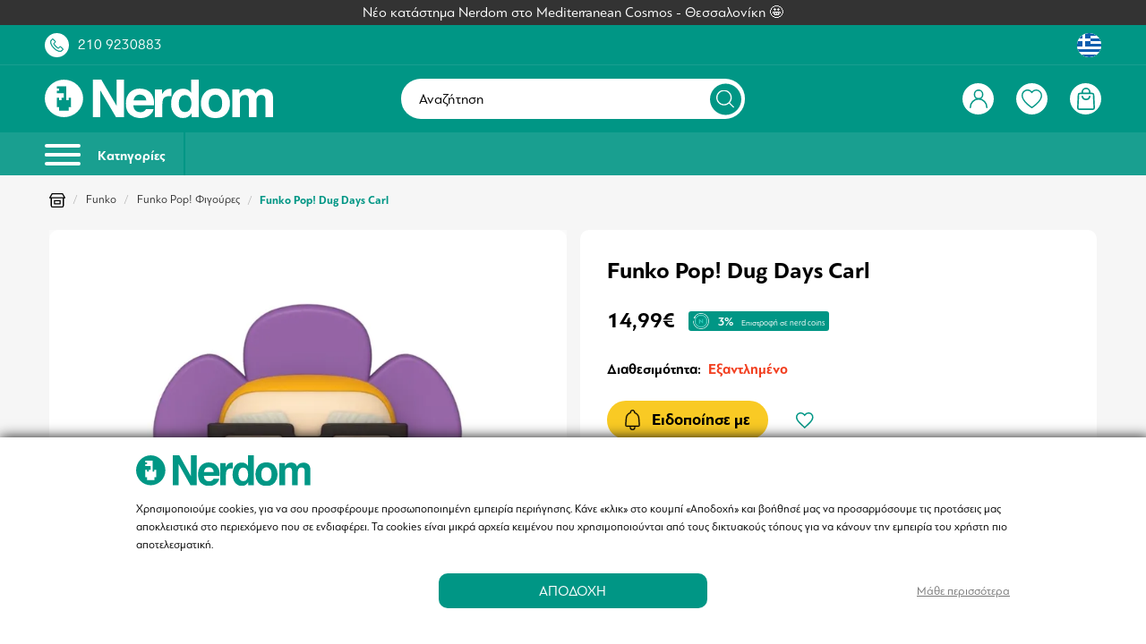

--- FILE ---
content_type: text/html; charset=UTF-8
request_url: https://www.nerdom.gr/el/funko-pop-dug-days-carl.html
body_size: 62688
content:
<!DOCTYPE html>
<html lang="el" data-lang="el">
<head>
    <meta charset="UTF-8">
<meta name="viewport" content="width=device-width, initial-scale=1 maximum-scale=1.0, user-scalable=no">
<meta http-equiv="X-UA-Compatible" content="ie=edge">
<meta name="csrf-token" content="c9XJ9xtXAPJqlj1aXCIYZTHn3dtuBTjpbyV2vWkr">

<meta name="generator" content="Keyvos CMS" />

    <meta name="recaptcha-v2-key" content="6LfrdOcfAAAAALc-CC-HEge7H0tCxZVroYCseK97">



<link rel="apple-touch-icon" sizes="180x180" href="/nerdom-assets/favicon/apple-touch-icon.png">
<link rel="icon" type="image/png" sizes="32x32" href="/nerdom-assets/favicon/favicon-32x32.png">
<link rel="icon" type="image/png" sizes="16x16" href="/nerdom-assets/favicon/favicon-16x16.png">
<link rel="manifest" href="/nerdom-assets/favicon/site.webmanifest">
<link rel="mask-icon" href="/nerdom-assets/favicon/safari-pinned-tab.svg" color="#5bbad5">
<link rel="shortcut icon" href="/nerdom-assets/favicon/favicon.ico">
<meta name="msapplication-TileColor" content="#009785">
<meta name="msapplication-config" content="/nerdom-assets/favicon/browserconfig.xml">
<meta name="theme-color" content="#ffffff">


<link rel="alternate" href="https://www.nerdom.gr/el/funko-pop-dug-days-carl.html" hreflang="x-default" />


<meta name="google-site-verification" content="RiRG9qzG9aoqX_Xxvcbtn1-g0XPPdVu4WnP4YN2Wy7E" />


<!--
/**
 * @license
 * MyFonts Webfont Build ID 4392352, 2022-02-28T05:12:35-0500
 * 
 * The fonts listed in this notice are subject to the End User License
 * Agreement(s) entered into by the website owner. All other parties are 
 * explicitly restricted from using the Licensed Webfonts(s).
 * 
 * You may obtain a valid license at the URLs below.
 * 
 * Webfont: PFBagueSansPro-Bold by Parachute
 * URL: https://www.myfonts.com/fonts/parachute/pf-bague-sans-pro/bold/
 * 
 * Webfont: PFBagueSansPro-Regular by Parachute
 * URL: https://www.myfonts.com/fonts/parachute/pf-bague-sans-pro/regular/
 * 
 * 
 * Webfonts copyright: Copyright (c) 2013 Parachute®, www.parachute.gr.  All rights reserved.
 * 
 * © 2022 MyFonts Inc
*/
-->

<link rel="preload" as="style" href="https://www.nerdom.gr/assets/fonts/MyFontsWebfontsKit/MyFontsWebfontsKit.css?2025112401">

<link rel="stylesheet" type="text/css" href="https://www.nerdom.gr/assets/fonts/MyFontsWebfontsKit/MyFontsWebfontsKit.css?2025112401">




        
    <title>Funko Pop! Dug Days Carl | Nerdom</title>

    <meta name="description" content="Carl given a fun, funky stylised look as a collectible vinyl pop figure, created by Funko. 

- Pop! Disney
- By Funko
- Imported
">

                        <link rel="alternate" hreflang="el" href="https://www.nerdom.gr/el/funko-pop-dug-days-carl.html" />
                                <link rel="alternate" hreflang="en" href="https://www.nerdom.gr/en/funko-pop-dug-days-carl.html" />
            
    <link rel="canonical" href="https://www.nerdom.gr/el/funko-pop-dug-days-carl.html" />

    <meta property="og:locale" content="el_GR" />
    <meta property="og:type" content="website" />
    <meta property="og:title" content="Funko Pop! Dug Days Carl | Nerdom" />
    <meta property="og:description" content="Carl given a fun, funky stylised look as a collectible vinyl pop figure, created by Funko. 

- Pop! Disney
- By Funko
- Imported
">
    <meta property="og:url" content="https://www.nerdom.gr/el/funko-pop-dug-days-carl.html" />
    <meta property="og:site_name" content="Nerdom">

    <meta property="og:image" content="https://www.nerdom.gr/storage/infocube_image_cache/1200x630/i3commerce/images/2/_/2_10_7.jpg?ext=jpg&amp;v=2025021306" />
    <meta name="twitter:image" content="https://www.nerdom.gr/storage/infocube_image_cache/1200x630/i3commerce/images/2/_/2_10_7.jpg?ext=jpg&amp;v=2025021306" /> 

    <meta name="twitter:card" content="summary_large_image"/>
    <meta name="twitter:creator" content="Infocube"/>
    <meta name="twitter:description" content="Carl given a fun, funky stylised look as a collectible vinyl pop figure, created by Funko. 

- Pop! Disney
- By Funko
- Imported
"/>
    <meta name="twitter:title" content="Funko Pop! Dug Days Carl | Nerdom"/>
    <meta name="twitter:site" content="Nerdom"/>

            <link
        rel="preload"
        as="image"
        href="https://www.nerdom.gr/storage/infocube_image_cache/450x450/i3commerce/images/2/_/2_10_7.webp?ext=jpg&amp;v=2025021306"
        imagesrcset="https://www.nerdom.gr/storage/infocube_image_cache/450x450/i3commerce/images/2/_/2_10_7.webp?ext=jpg&amp;v=2025021306 425w"
        sizes="(max-width: 425px) 425px, 100vw"
        />
        <link
        rel="preload"
        as="image"
        href="https://www.nerdom.gr/storage/infocube_image_cache/450x450/i3commerce/images/2/_/2_10_7.jpg?ext=jpg&amp;v=2025021306"
        imagesrcset="https://www.nerdom.gr/storage/infocube_image_cache/450x450/i3commerce/images/2/_/2_10_7.jpg?ext=jpg&amp;v=2025021306 425w"
        sizes="(max-width: 425px) 425px, 100vw"
        />
    
<script>
    window.dataLayer = window.dataLayer || [];

    window.keyvos_gdpr = '1';
    
    window.ad_storage = 'granted';
    window.ad_user_data = 'granted';
    window.ad_personalization = 'granted';
    window.personalization_storage = 'granted';
    window.analytics_storage = 'granted';
    window.functionality_storage = 'granted';
    window.security_storage = 'granted';
</script>


            <script>
            dataLayer = [{
                'keyvos_gdpr': '1',
                'keyvos_functionality': '0',
                'keyvos_marketing': '0',
                'keyvos_statistics': '0',
                'keyvos_analyticsId': 'UA-93670123-1',
                'keyvos_analyticsId4': 'G-3FD4BFNHGS',
                'keyvos_conversions_id': '829937347',
                'keyvos_consent_mode': {
                                        'ad_storage' : 'granted',
                                        'ad_user_data' : 'granted',
                                        'ad_personalization' : 'granted',
                                        'analytics_storage' : 'granted',
                                        'functionality_storage' : 'granted',
                                        'personalization_storage' : 'granted',
                                        'security_storage' : 'granted'
                                        },
            
                'keyvos_fbPixelId': '1740165792960903',
                'keyvos_tiktokPixelId': 'CLADGGBC77U8QAN7T9SG',
                'keyvos_skroutzId': '',
                'keyvos_bestPriceId': '',
                'keyvos_client_ip': '3.19.222.251',
                'keyvos_client_user_agent': 'Mozilla/5.0 (Macintosh; Intel Mac OS X 10_15_7) AppleWebKit/537.36 (KHTML, like Gecko) Chrome/131.0.0.0 Safari/537.36; ClaudeBot/1.0; +claudebot@anthropic.com)',
                'keyvos_referer': '',
                'keyvos_event': 'page_view',
                'keyvos_event_id': "PGV3192222511769259922",
                'keyvos_url': 'https://www.nerdom.gr/el/funko-pop-dug-days-carl.html',
                'keyvos_user': {
                    "email": '',
                    "first_name": '',
                    "last_name": '',
                    "user_id": ''
                },
                'experimentId': 'A'
            }];
        </script>
        <!-- Google Tag Manager -->
        <script>(function(w,d,s,l,i){w[l]=w[l]||[];w[l].push({'gtm.start':
        new Date().getTime(),event:'gtm.js'});var f=d.getElementsByTagName(s)[0],
        j=d.createElement(s),dl=l!='dataLayer'?'&l='+l:'';j.async=true;j.src=
        'https://www.googletagmanager.com/gtm.js?id='+i+dl;f.parentNode.insertBefore(j,f);
        })(window,document,'script','dataLayer','GTM-T45FPZ6');</script>
        <!-- End Google Tag Manager -->
    
<script>

    window.keyvosTrackingData = {
        track: function($data) {
            setTimeout(function() {
                console.log('keyvos track: ', $data);
                $.ajax({
                    type: "POST",
                    async: true,
                    url: "https://www.nerdom.gr/el/tracking-data",
                    data: {'_token': $('meta[name="csrf-token"]').attr('content'), 
                                'keyvos_url': "https://www.nerdom.gr/el/funko-pop-dug-days-carl.html", 
                                'keyvos_referer':'',
                                'ip':'3.19.222.251',
                                'data': $data
                            }
                });
            }, 200); // Delay execution by 1 second
        }
    }

</script>

<style>
    #my-menu:not(.mm-menu){display: none;}img:not([src]){visibility: hidden;}main{overflow:hidden;}figure img{-webkit-transition:.15s linear;-o-transition:.15s linear;transition:.15s linear}figure.image{background-color:#fafafa}.lazyload,.lazyloading{opacity:0;}.lazyloaded{opacity:1;-webkit-transition:opacity .1s;-o-transition:opacity .1s;transition:opacity .1s}body{font-family:PFBagueSansPro;text-rendering: optimizeLegibility;}.messages-block{z-index:1;background-color:#333}.messages-block .swiper-container{padding:.5rem 0}.messages-block .swiper-container .swiper-wrapper .swiper-slide{color:#fff;font-weight:400;font-size:1.58rem}.mm-wrapper{overflow-x:unset!important}.has-icon{position:relative}.header-top{padding:1rem;background:#009685}.header-top .upper-header__link>a{color:#fff}.header-top .upper-header__link .upper-header__number{margin-left:1rem}.header-top .upper-header__link .has-icon{width:2.7rem;height:2.7rem;background:#fff;border-radius:50%;display:flex;align-items:center;justify-content:center;cursor:pointer}.header-top .upper-header__link .has-icon:before{content:"";transition:all .2s ease-in-out;position:absolute;visibility:visible;opacity:1;background-size:1.5rem;width:100%;height:100%;background-repeat:no-repeat;background-position:center center}.header-top .upper-header__link .has-icon:after{content:"";background-size:1.8rem;width:100%;height:100%;background-repeat:no-repeat;background-position:center center;visibility:hidden;opacity:0;transition:all .2s ease-in-out}.header-top .upper-header__link .has-icon.upper-header__chat{margin-left:1.5rem;border-radius:50px;width:5rem}.header-top .upper-header__link .order-tracking-link{margin-right:1.5rem}.header-top .upper-header__link .has-languages{display:flex;cursor:pointer}.header-top .upper-header__link .has-languages .lang-switcher.active-lang{width:2.7rem;height:2.7rem;background:#fff;border-radius:50%;display:flex;align-items:center;justify-content:center}.header-top .upper-header__link .has-languages .dropdown-menu{width:auto;padding-top:1.8rem;right:0;left:unset}.header-top .upper-header__link .has-languages .dropdown-menu .dropdown-content{position:relative;background-color:#fff;border-radius:10px;padding-bottom:0;padding-top:0}.header-top .upper-header__link .has-languages .dropdown-menu .dropdown-content .dropdown-item{font-size:1.2rem;color:#000;padding:1rem .6rem;text-align:center}.header-top .upper-header__link .has-languages .dropdown-menu .dropdown-content .dropdown-item .lang-switcher{display:flex;align-items:center;justify-content:space-between}.header-top .upper-header__link .has-languages .dropdown-menu .dropdown-content .dropdown-item .lang-switcher span{font-size:1.4rem}.header-top .upper-header__link .has-languages .dropdown-menu .dropdown-content:after{content:"";position:absolute;bottom:calc(100% - 5px);right:1.5rem;border-top:5px solid #fff;border-right:5px solid #fff;border-left:5px solid transparent;border-bottom:5px solid transparent;transform:rotate(-45deg)}header{position:sticky;position:-webkit-sticky;top:0;background-color:#009685}header #navbar{border-top:.1rem solid #199f90;padding:1rem;background-color:#009685}header #navbar .has-brand-has-icon{max-width:13.3rem}header #navbar .megamenu-toggle{position:relative;display:inline-block;width:3.5rem;height:3.5rem;border-radius:50%;border:2px solid #fff}header #navbar .megamenu-toggle:before{content:"";top:50%;left:50%;display:flex;transform:translate(-50%,-50%);position:absolute;background-size:2.2rem;width:100%;height:100%;background-repeat:no-repeat;background-position:center center}header #navbar .has-navbar-links{display:flex;justify-content:flex-end;align-items:center}header #navbar .has-navbar-links .has-auth,header #navbar .has-navbar-links .has-minicart,header #navbar .has-navbar-links .has-search,header #navbar .has-navbar-links .has-wishlist{display:flex;margin-left:1rem;cursor:pointer}header #navbar .has-navbar-links .has-auth .has-icon,header #navbar .has-navbar-links .has-minicart .has-icon,header #navbar .has-navbar-links .has-search .has-icon,header #navbar .has-navbar-links .has-wishlist .has-icon{width:2.7rem;height:2.7rem;background:#fff;border-radius:50%;display:flex;align-items:center;justify-content:center}header #navbar .has-navbar-links .has-auth .has-icon:before,header #navbar .has-navbar-links .has-minicart .has-icon:before,header #navbar .has-navbar-links .has-search .has-icon:before,header #navbar .has-navbar-links .has-wishlist .has-icon:before{content:"";transition:all .2s ease-in-out;position:absolute;visibility:visible;opacity:1;background-size:1.5rem;width:100%;height:100%;background-repeat:no-repeat;background-position:center center}header #navbar .has-navbar-links .has-auth .has-icon:after,header #navbar .has-navbar-links .has-minicart .has-icon:after,header #navbar .has-navbar-links .has-search .has-icon:after,header #navbar .has-navbar-links .has-wishlist .has-icon:after{content:"";background-size:1.5rem;width:100%;height:100%;background-repeat:no-repeat;background-position:center center;visibility:hidden;opacity:0;transition:all .2s ease-in-out}header #navbar .has-navbar-links .has-auth .has-icon.product-search.active,header #navbar .has-navbar-links .has-minicart .has-icon.product-search.active,header #navbar .has-navbar-links .has-search .has-icon.product-search.active,header #navbar .has-navbar-links .has-wishlist .has-icon.product-search.active{border:1px solid #fff;background:#009685}header #navbar .has-navbar-links .has-auth .dropdown-menu{left:unset;right:-1.1rem;min-width:25rem;padding-top:1.8rem}header #navbar .has-navbar-links .has-auth .dropdown-menu .dropdown-content{background-color:transparent;padding-bottom:0;padding-top:0;position:relative}header #navbar .has-navbar-links .has-auth .dropdown-menu .dropdown-content .dropdown-item{color:#000;font-size:1.58rem;line-height:normal;padding:0}header #navbar .has-navbar-links .has-auth .dropdown-menu .dropdown-content .dropdown-item ul{border-radius:10px;overflow:hidden;background:#fff;text-align:center}header #navbar .has-navbar-links .has-auth .dropdown-menu .dropdown-content .dropdown-item ul .item{margin-bottom:1rem;padding:.5rem 1.5rem}header #navbar .has-navbar-links .has-auth .dropdown-menu .dropdown-content .dropdown-item ul .item.header{font-size:1.58rem;margin-bottom:2rem;padding:2rem;color:#fff;background-color:#2982df}header #navbar .has-navbar-links .has-auth .dropdown-menu .dropdown-content .dropdown-item ul .item.header strong{font-size: 2rem;}header #navbar .has-navbar-links .has-auth .dropdown-menu .dropdown-content .dropdown-item ul .item.header strong.customer-level{font-size: 1.58rem;padding: 0.2rem 1rem;
    border-radius: 35px;border: 2px solid white;}header #navbar .has-navbar-links .has-auth .dropdown-menu .dropdown-content .dropdown-item ul .item.header span{margin-top:.5rem}header #navbar .has-navbar-links .has-auth .dropdown-menu .dropdown-content .dropdown-item ul .item.logout a{text-decoration:underline;color:#009685}header #navbar .has-navbar-links .has-auth .dropdown-menu .dropdown-content:after{content:"";position:absolute;bottom:calc(100% - 5px);right:2rem;border-top:5px solid #2982df;border-right:5px solid #2982df;border-left:5px solid transparent;border-bottom:5px solid transparent;transform:rotate(-45deg)}header #navbar .has-navbar-links .has-minicart, header #navbar .has-navbar-links .has-wishlist{position:relative}header #navbar .has-navbar-links .has-minicart:after, header #navbar .has-navbar-links .has-wishlist:after{position:absolute;display:flex;top:-5px;left:-10px;width:2.2rem;height:2.2rem;border-radius:50%;background:#009685;border:.1rem solid #fff;color:#fff;font-size:1.2rem;font-weight:400;justify-content:center;align-items:center}header #navbar .has-navbar-links .has-minicart[data-cart-counter="0"]:after, header #navbar .has-navbar-links .has-wishlist[data-wishlist-counter="0"]:after{display:none}header #navbar .i3-search-form{width:100%;position:relative;background-color:#fff;border-radius:50px}header #navbar .i3-search-form .i3-search-input{cursor: pointer;outline:0;border:0;background:0 0;padding:1.35rem 5.5rem 1.35rem 2rem;width:100%;color:#000;font-size:1.58rem;font-weight:400;font-family:inherit;border-radius:50px}header #navbar .i3-search-form .i3-search-input::placeholder{color:#000;font-weight:400;font-size:1.58rem}header #navbar .i3-search-form .close-field{position:absolute;width:1.4rem;height:1.4rem;top:50%;right:6rem;transform:translateY(-50%);z-index:1;font-size:1.5rem;cursor:pointer;color:#009685}header #navbar .i3-search-form .search-icon{width:3.5rem;height:3.5rem;display:flex;align-items:center;justify-content:center;position:absolute;top:50%;right:.4rem;transform:translateY(-50%);background-color:#009685;border-radius:50%}header #navbar .i3-search-form .search-icon:after{content:"";width:2rem;height:2rem;background-size:2rem}header #header-menubar{background-color:#199f90;overflow:hidden}header #header-menubar .header-menubar__left ul li,header #header-menubar .header-menubar__right ul li{display:inline-block}header #header-menubar .header-menubar__left ul li a,header #header-menubar .header-menubar__right ul li a{color:#fff}header #header-menubar .header-menubar__right ul li:not(:first-of-type){margin-left:2rem}header #header-menubar .header-menubar__left ul li:not(:last-child){margin-right:2rem}header #mobile-search{background:#f3f4f6;transform:translateY(-46px);position:absolute;width:100%;left:0;z-index:-1;transition:all .3s ease-in-out}header #mobile-search.showed{transform:translateY(0)}header #mobile-search .has-mobile-search .i3-search-form{position:relative}header #mobile-search .has-mobile-search .i3-search-form:after{content:"";height:1.6rem;width:1.6rem;background-repeat:no-repeat;background-size:1.6rem;position:absolute;top:50%;left:1.5rem;transform:translateY(-46%)}header #mobile-search .has-mobile-search .i3-search-form .i3-search-input{outline:0;border:0;background:#fff;padding:.85rem 4rem;width:100%;color:#000;font-size:1.4rem;font-family: "PFBagueSansPro-Bold";font-weight:bold;font-family:inherit;border-radius:5px;margin:.6rem 0}header #mobile-search .has-mobile-search .i3-search-form .close-field{position:absolute;width:3rem;top:50%;padding:1rem;right:.5rem;-ms-transform:translateY(-50%);transform:translateY(-50%);z-index:1;font-size:1.5rem;cursor:pointer;color:#009685}header #header-menubar .header-menubar__left{display:flex;align-items:center}header .megamenu-toggle-desktop{-webkit-box-align:center;-ms-flex-align:center;align-items:center;font-size:1.5rem;font-family: "PFBagueSansPro-Bold";font-weight:bold;color:#fff;border-right:2px solid #009685;display:inline-block;padding:1.25rem 2rem 1.25rem 0;margin-right:2rem}header .megamenu-toggle-desktop:hover{color:#fff}header .megamenu-toggle-desktop #burger-icon{width:40px;height:18px;position:relative;-webkit-transform:rotate(0);-ms-transform:rotate(0);transform:rotate(0);-webkit-transition:.5s ease-in-out;-o-transition:.5s ease-in-out;transition:.5s ease-in-out;cursor:pointer;display:inline-block;margin-right:1.5rem}header .megamenu-toggle-desktop #burger-icon span{display:block;position:absolute;height:4px;width:100%;background:#fff;border-radius:9px;opacity:1;left:0;-webkit-transform:rotate(0);-ms-transform:rotate(0);transform:rotate(0);-webkit-transition:.25s ease-in-out;-o-transition:.25s ease-in-out;transition:.25s ease-in-out}header .megamenu-toggle-desktop #burger-icon span:nth-child(1){top:0}#burger-icon span:nth-child(3),header .megamenu-toggle-desktop #burger-icon span:nth-child(2){top:10px}header .megamenu-toggle-desktop #burger-icon span:nth-child(4){top:20px}@media only screen and (min-width:1024px){.header-top .upper-header__link .has-icon.upper-header__chat{margin-left:2.5rem}.header-top .upper-header__link .order-tracking-link,.header-top .upper-header__link .customer-nerdom-points{margin-right:2.5rem}header #navbar .has-navbar-links .has-auth .has-icon,header #navbar .has-navbar-links .has-minicart .has-icon,header #navbar .has-navbar-links .has-search .has-icon,header #navbar .has-navbar-links .has-wishlist .has-icon{width:3.5rem;height:3.5rem}header #navbar .has-navbar-links .has-auth .has-icon:after,header #navbar .has-navbar-links .has-auth .has-icon:before,header #navbar .has-navbar-links .has-minicart .has-icon:after,header #navbar .has-navbar-links .has-minicart .has-icon:before,header #navbar .has-navbar-links .has-search .has-icon:after,header #navbar .has-navbar-links .has-search .has-icon:before{background-size:2rem}header #navbar .has-navbar-links .has-wishlist .has-icon:after,header #navbar .has-navbar-links .has-wishlist .has-icon:before{background-size:2.3rem}header #navbar .has-navbar-links .has-auth,header #navbar .has-navbar-links .has-minicart,header #navbar .has-navbar-links .has-search,header #navbar .has-navbar-links .has-wishlist{margin-left:2.5rem}.header-top{padding:.85rem 5rem}header #navbar{padding:1.5rem 5rem}header #navbar .has-brand-has-icon{max-width:25.5rem}header #navbar .has-brand-has-icon a{display:flex}header #header-menubar{background-color:#199f90;padding-left:5rem;padding-right:5rem}}@media only screen and (min-width:1245px),(hover:hover) and (pointer:fine){header #navbar .i3-search-form{display:block}header #navbar .i3-search-form #nav-search{display:inline-block}header #navbar .megamenu-toggle{display:none}header #navbar .has-navbar-links .has-search{display:none}header #navbar .mobile-column{display:none}}@media only screen and (max-width:1244px),(hover:none) and (pointer:coarse),(-moz-touch-enabled:1) and (any-pointer:coarse){header #navbar .i3-search-form{display:none}header #navbar .i3-search-form #nav-search{display:none}header #navbar .megamenu-toggle{display:inline-block}header #navbar .mobile-column{display:flex}header #navbar .form-column{display:none}header #navbar .has-navbar-links .has-search{display:flex}#header-menubar{display:none}#mobile-search{display:flex}}@media only screen and (max-width:1023px) and (hover:none) and (pointer:coarse),(-moz-touch-enabled:1) and (any-pointer:coarse){header #navbar .megamenu-toggle{width:2.5rem;height:2.5rem;border:none}}.customer-nerdom-points{background-color: #199f90;padding: 0.5rem 1rem;border-radius: var(--border-l);}

</style>

<script type="text/javascript" src="https://www.nerdom.gr/js/lazysizes.min.js" async></script>

    <link href="https://www.nerdom.gr/css/pages/catalog/product/product-simple-view.css?2025112401" rel="stylesheet preload" as="style">
    <noscript><link rel="stylesheet" href="https://www.nerdom.gr/css/pages/catalog/product/product-simple-view.css?2025112401"></noscript>
    <style>
        @media screen and (max-width: 767px) {
            .store--usp-wrapper > div {
                justify-content: center !important;
            }
        }
        .usp--item {
            margin: 5px;
            border-radius: 50px;
            box-shadow: inset 0 0 0 2px var(--base);
        }
        .usp--item  p {
            color: var(--base);
        }

        .is-tags, .is-description, #i3-upsell-products, #i3-recently-seen, #i3-alternatives, #i3-upsells, #i3-banners-block, #i3-newsletter, .container .is-max-desktop, footer {
            content-visibility: auto;
            contain-intrinsic-size: auto 500px;
        } 
        .info--box {
            width: 15px;
            height: 15px;
            border: 1px solid var(--black);
        }
        .info--box.is--available {background-color: var(--available);}
        .info--box.is--pending {background-color: var(--available2);}
        .info--box.not--available {background-color: var(--available3);}
        .info--box.is-out-of-stock {background-color: var(--available4);}

        #i3-book-chapters .book-chapters-list {
            /* overflow-x: scroll !important; */
            /*padding-bottom:15px; */
            touch-action: pan-x;
            -webkit-overflow-scrolling: touch;
        }
     
        #i3-book-chapters .book-chapters-list::-webkit-scrollbar {
            height: 10px;
        }

        #i3-book-chapters .book-chapters-list::-webkit-scrollbar-thumb {
            border-radius: 10px;
            background-color: var(--base);
        }

        #i3-book-chapters .book-chapters-list::-webkit-scrollbar-track {
            border-radius: 10px;
        }
        label.not_available {
            color: #b1b1b1;
            text-decoration: line-through;
        }

        .is-checkradio[type=radio]+label.not_available:before, .is-checkradio[type=checkbox]+label.not_available:before {
            border-color: #858585 !important;
        }

        /* Force visible content when accordion is open */
        .description-content.active {
            display: block !important;
            max-height: none !important;
            margin-top: 20px !important;
        }

        /* Ensure hidden content when accordion is closed */
        .description-content {
            display: none;
            max-height: 0;
            overflow: hidden;
            transition: max-height 0.3s ease;
        }

    </style>


</head>
<body class="isys_product has-navbar-fixed-bottom">

    
                        <script async src="https://js.klarna.com/web-sdk/v1/klarna.js" data-client-id="ae2dc377-dc7b-5018-8c92-f46a51964960"></script> 
            
        
    <div id="my-page">

        <!-- Add to cart popup -->
        
            <div class="ani-modal modal-cross-sell-products ani-modal-cart hidden" data-modal="cross-sell-products">

    <div class="modal__header">
        <div class="h3 has-text-white">Πρόσθεσες στο καλάθι σου το προϊόν:</div>
        <button class="btn--close">&times;</button>
    </div>

    <div class="i3-modal-content" style="overflow-y:auto !important;">
       
        
    </div>
</div> 

<div class="overlay-account cross-products-overlay hidden"></div>        

        <!-- Back to top button -->
        <a id="i3-top-btn">
    <img width="12" height="7" src="https://www.nerdom.gr/assets/icons/page-assets/arrow-top.svg" alt="go to top icon">
</a>        
        <!-- Header -->
        <div class="messages-block">
    <div class="has-text-centered">
        <div class="swiper-container swiper-messages">
            <div class="swiper-wrapper">
                
                                            <a href="https://www.nerdom.gr/el/our-store/thessaloniki" class="swiper-slide">
                            Νέο κατάστημα Nerdom στο Mediterranean Cosmos - Θεσσαλονίκη 🤩
                        </a>
                                                </div>
        </div>
    </div>
</div>

<div class="header-top">
    <div class="container is-fluid">
        <div class="columns is-vcentered is-mobile is-multiline">
            <div class="column">
                <div class="upper-header__link is-flex is-align-items-center">
                    <a class="has-icon upper-header__phone" href="tel:+302109230883"></a>
                    <a href="tel:+302109230883" class="is-hidden-mobile upper-header__number">210 9230883</a>
                    
                </div>
            </div>
            <div class="column">
                <div class="upper-header__link is-flex is-justify-content-flex-end is-align-items-center">
                                        
                    <div class="has-languages">
                        <div class="dropdown">
                            <div class="dropdown-trigger">
                                                                    
                                        <span class="lang-switcher active-lang el-lang-flag ">
                                            <img width="30" height="30" src="https://www.nerdom.gr/assets/menu/lang-greek.svg" alt="Greece flag">
                                        </span>
                                    
                                                            </div>
                            <div class="dropdown-menu" id="dropdown-menu-languages" role="menu">
                                <div class="dropdown-content">
                                    <div class="dropdown-item">
                                                                                                                                                                                                                                                                                                                                            <a href="https://www.nerdom.gr/en/funko-pop-dug-days-carl.html" rel="nofollow" class="lang-switcher uk-lang-flag"><span class="mr-3">English</span><img width="55" height="55" src="https://www.nerdom.gr/assets/menu/lang-uk.svg" alt="United Kingdom flag"></a>
                                                                                                                        </div>
                                </div>
                            </div>
                        </div>
                    </div>
                </div>
            </div>
        </div>
    </div>
</div>

<header id="is-header" class="header">
    <div id="navbar" class="header-nav">
        <div class="container is-fluid">
            <div class="columns is-vcentered is-mobile is-multiline">
                <div class="column is-narrow-touch mobile-column">
                    <a href="#my-menu" class="megamenu-toggle"></a>
                </div>
                <div class="column is-4-desktop">
                                        <div class="has-brand-has-icon">
                        <a class="is-flex is-align-items-center" href="https://www.nerdom.gr/el">
                            <img width="300" height="52" src="https://www.nerdom.gr/assets/logo/logo-white.svg" alt="Nerdom" title="Nerdom">
                        </a>
                    </div>
                                    </div>
                <div class="column is-4 form-column">
                    <div class="i3-search-form">
                        <div class="toggle--search i3-search-input is-flex is-align-items-center is-hidden-touch"> 
                            <span>Αναζήτηση</span>
                            <div class="search-icon" style="border: 0;"></div>
                        </div>
                    </div>
                </div>
                <!-- user action links(right) -->
                <div class="column is-4-desktop is-5-touch">
                    <div class="has-navbar-links">
                        <div class="has-auth">
                                                        <!-- IF USER IS NOT LOGGED IN -->
                            <span class="has-icon user-account is-logged-out btn--show-modal"></span>
                                                       
                                                    </div>
                        <div class="toggle--search has-search">
                            <span class="has-icon product-search"></span>
                        </div>
                        <div class="has-wishlist" id="wishlist-header-icon" data-wishlist-counter="0">


                                                            <span onclick="window.location.href = 'https://www.nerdom.gr/el/wishlist'" class="has-icon user-wishlist"></span>
                                
                                                                                </div>
                        
                        <div class="has-minicart" id="cd-cart-trigger" data-cart-counter="0">
                            <a class="has-icon minicart" href="#0"></a>
                        </div>
                    </div>
                </div>
            </div>
        </div>
    </div>
    <div id="header-menubar">
        <div class="container is-fluid">
            <div class="columns is-gapless is-vcentered">

                <!-- desktop menu -->
                <div class="column is-6">
                    <div class="header-menubar__left">
                        <a href="#my-menu" class="megamenu-toggle-desktop">
                            <div id="burger-icon">
                                <span></span>
                                <span></span>
                                <span></span>
                                <span></span>
                            </div>
                            Κατηγορίες
                        </a>
                                                                       
                            <ul>
                                 
                            </ul>
                                            </div>
                </div>
            </div>
        </div>
    </div>
</header>        
        <!-- App Notifications -->
        <div class="notifications container is-hidden " id="session-notifications">
    
    
    
    </div>


<script>
    document.addEventListener('DOMContentLoaded', () => {
        var mainElement = document.getElementsByTagName("main")[0];
        var notificationContainer = document.getElementById('session-notifications');
        var successNotification = document.getElementById('notification-success');

        if (notificationContainer.classList.contains('has-notification')) {
            mainElement.prepend(notificationContainer);
            notificationContainer.classList.remove('is-hidden');
        }

        (document.querySelectorAll('.notification .delete') || []).forEach(($delete) => {
                var $notification = $delete.parentNode;
                $delete.addEventListener('click', () => {
                $notification.parentNode.removeChild($notification);
            });
        });
        var idx = 1;
        (document.querySelectorAll('.notification') || []).forEach(function($block) {
            setTimeout(function() {
                $block.classList.remove("noti__is-visible");
                $block.classList.add("noti__is-hidden");
                setTimeout(function() {
                    $block.classList.add("noti__is-removed");
                }, 450);
            }, (idx++) * 7000);
        })
    });
</script>        
        <!-- Content -->
        

<div class="section-breadcrumb section-space-sides">
    <div class="container is-fluid">
        <div class="columns">
            <div class="column is-12">
                <div class="breadcrumb  is-medium" aria-label="breadcrumbs">
        <ul>
            <li><a href="https://www.nerdom.gr/el"><img width="18" height="16" src="https://www.nerdom.gr/assets/icons/product-assets/our-store.svg" alt="home link icon"></a></li>
                            <li >
                    <a href="https://www.nerdom.gr/el/funko" >Funko</a>
                </li>
                            <li >
                    <a href="https://www.nerdom.gr/el/funko/pop-figures" >Funko Pop! Φιγούρες</a>
                </li>
                            <li  class="is-active" >
                    <a href="https://www.nerdom.gr/el/funko-pop-dug-days-carl.html"  aria-current="page" >Funko Pop! Dug Days Carl</a>
                </li>
            
        </ul>
    </div>

            </div>
        </div>
    </div>
</div>

<main>
    <div id="i3-product-main" class="section section-margin-b section-space-sides">
        <div class="container is-fluid">
            <div class="columns product-wrapper is-desktop is-multiline">
                <div class="column is-6-desktop is-12-touch is-media">
                    <div class="product-main__media">
                         
                        <div class="gallery-container">
                            <!-- Swiper and EasyZoom plugins start -->
                            <div class="swiper-container gallery-main">
                                <div class="swiper-wrapper gallery-main-image">
                                    
                                        <div class="swiper-slide">
                                            <a href="https://www.nerdom.gr/storage/i3commerce/images/2/_/2_10_7.jpg" itemprop="contentUrl" data-size="1725x1150">
                                                <figure class="image is-1by1">
                                                    <picture>
                                                        
                                                        <source type="image/webp" media="(min-width: 750px)" srcset="https://www.nerdom.gr/storage/infocube_image_cache/750x750/i3commerce/images/2/_/2_10_7.webp?ext=jpg&amp;v=2025021306"> 
                                                        <source type="image/webp" media="(min-width: 320px)" srcset="https://www.nerdom.gr/storage/infocube_image_cache/450x450/i3commerce/images/2/_/2_10_7.webp?ext=jpg&amp;v=2025021306"> 
                                                        <source type="image/jpeg" media="(min-width: 750px)" srcset="https://www.nerdom.gr/storage/infocube_image_cache/750x750/i3commerce/images/2/_/2_10_7.jpg?ext=jpg&amp;v=2025021306"> 
                                                        <source type="image/jpeg" media="(min-width: 320px)" srcset="https://www.nerdom.gr/storage/infocube_image_cache/450x450/i3commerce/images/2/_/2_10_7.jpg?ext=jpg&amp;v=2025021306"> 
                                                        
                                                        <img width="750" height="750" src="https://www.nerdom.gr/storage/infocube_image_cache/750x750/i3commerce/images/2/_/2_10_7.jpg?ext=jpg&amp;v=2025021306"  alt="Product Funko Pop! Dug Days Carl image">

                                                    </picture>
                                                </figure>
                                            </a>
                                        </div>
                                
                                    
                                                                            
                                            <div class="swiper-slide">
                                                <a href="https://www.nerdom.gr/storage/i3commerce/images/1/_/1_12_9.jpg" itemprop="contentUrl" data-size="1725x1150">
                                                    <figure class="image is-1by1">
                                                        <picture>

                                                            <source type="image/webp" media="(min-width: 750px)" data-srcset="https://www.nerdom.gr/storage/infocube_image_cache/750x750/i3commerce/images/1/_/1_12_9.webp?ext=jpg&amp;v=2025021306"> 
                                                            <source type="image/webp" media="(min-width: 320px)" data-srcset="https://www.nerdom.gr/storage/infocube_image_cache/450x450/i3commerce/images/1/_/1_12_9.webp?ext=jpg&amp;v=2025021306"> 
                                                            <source type="image/jpeg" media="(min-width: 750px)" data-srcset="https://www.nerdom.gr/storage/infocube_image_cache/750x750/i3commerce/images/1/_/1_12_9.jpg?ext=jpg&amp;v=2025021306"> 
                                                            <source type="image/jpeg" media="(min-width: 320px)" data-srcset="https://www.nerdom.gr/storage/infocube_image_cache/450x450/i3commerce/images/1/_/1_12_9.jpg?ext=jpg&amp;v=2025021306"> 
                                                            
                                                            <img width="750" height="750" class="lazyload" data-src="https://www.nerdom.gr/storage/infocube_image_cache/750x750/i3commerce/images/1/_/1_12_9.jpg?ext=jpg&amp;v=2025021306" alt="Product Funko Pop! Dug Days Carl image">

                                                        </picture>
                                                    </figure>
                                                </a>
                                            </div>
                                            
                                                                                                                                                </div>
                                <!-- Add Arrows -->
                                <div class="swiper-button-next"></div>
                                <div class="swiper-button-prev"></div>
                            </div>
                            <div class="swiper-container gallery-thumbs">
                                <div class="swiper-wrapper">
                                   
                                    
                                        <div class="swiper-slide" style="margin-right: 15px;">
                                            <picture>
                                                <source type="image/webp" media="(min-width: 320px)" srcset="https://www.nerdom.gr/storage/infocube_image_cache/150x150/i3commerce/images/2/_/2_10_7.webp?ext=jpg&amp;v=2025021306">
                                                <source type="image/jpeg" media="(min-width: 320px)" srcset="https://www.nerdom.gr/storage/infocube_image_cache/150x150/i3commerce/images/2/_/2_10_7.jpg?ext=jpg&amp;v=2025021306"> 
                                                
                                                <img width="150" height="150" src="https://www.nerdom.gr/storage/infocube_image_cache/150x150/i3commerce/images/2/_/2_10_7.jpg?ext=jpg&amp;v=2025021306"  alt="Product Funko Pop! Dug Days Carl thumbnail image">
                                            </picture>
                                        </div>
                            
                                                                                                                
                                            <div class="swiper-slide" style="margin-right: 15px;">
                                                <picture>
                                                    <source type="image/webp" media="(min-width: 320px)" srcset="https://www.nerdom.gr/storage/infocube_image_cache/150x150/i3commerce/images/1/_/1_12_9.webp?ext=jpg&amp;v=2025021306">
                                                    <source type="image/jpeg" media="(min-width: 320px)" srcset="https://www.nerdom.gr/storage/infocube_image_cache/150x150/i3commerce/images/1/_/1_12_9.jpg?ext=jpg&amp;v=2025021306"> 
                                                    
                                                    <img width="150" height="150" src="https://www.nerdom.gr/storage/infocube_image_cache/150x150/i3commerce/images/1/_/1_12_9.jpg?ext=jpg&amp;v=2025021306"  alt="Product Funko Pop! Dug Days Carl thumbnail image">
                                                </picture>
                                            </div>
                                                                                                                                                </div>
                            </div>
                                                       
                                                                                        
                            <div class="pswp" tabindex="-1" role="dialog" aria-hidden="true">
                                <div class="pswp__bg"></div>
                                <div class="pswp__scroll-wrap">
                                    <div class="pswp__container">
                                        <div class="pswp__item"></div>
                                        <div class="pswp__item"></div>
                                        <div class="pswp__item"></div>
                                    </div>
                              
                                    <div class="pswp__ui pswp__ui--hidden">
                              
                                        <div class="pswp__top-bar">

                                        <div class="pswp__counter"></div>
                                
                                        <button class="pswp__button pswp__button--close" title="Close (Esc)"></button>
                                
                                        <button class="pswp__button pswp__button--share" title="Share"></button>
                                
                                        <button class="pswp__button pswp__button--fs" title="Toggle fullscreen"></button>
                                
                                        <button class="pswp__button pswp__button--zoom" title="Zoom in/out"></button>
                                
                                        <div class="pswp__preloader">
                                            <div class="pswp__preloader__icn">
                                            <div class="pswp__preloader__cut">
                                                <div class="pswp__preloader__donut"></div>
                                            </div>
                                            </div>
                                        </div>
                                        </div>
                                
                                        <div class="pswp__share-modal pswp__share-modal--hidden pswp__single-tap">
                                        <div class="pswp__share-tooltip"></div>
                                        </div>
                                
                                        <button class="pswp__button pswp__button--arrow--left" title="Previous (arrow left)">
                                        </button>
                                
                                        <button class="pswp__button pswp__button--arrow--right" title="Next (arrow right)">
                                        </button>
                                
                                        <div class="pswp__caption">
                                        <div class="pswp__caption__center"></div>
                                        </div>
                                    </div>
                                </div>
                            </div>
                        </div>
                    </div>
                </div>
                <div class="column is-6-desktop is-12-touch">
                    <div class="columns is-multiline">
                        <div class="column is-12 is-info">
                            <div class="product-main__informations">
                                <div class="info-section product-main__general-info">
                                    <div class="product-main__name is-relative">
                                        <h1 class="multi-ellipsis">Funko Pop! Dug Days Carl</h1>
                                        <div class="share-button is-hidden-desktop">
                                            <svg width="16" height="20" viewBox="0 0 16 20" fill="none" xmlns="http://www.w3.org/2000/svg">
                                                <path d="M13.2053 6.02457H11.2113C10.808 6.02457 10.4807 6.35138 10.4807 6.75516C10.4807 7.15893 10.808 7.48575 11.2113 7.48575H13.2058C13.6086 7.48575 13.9364 7.81354 13.9364 8.21635V17.7706C13.9364 18.1734 13.6086 18.5011 13.2058 18.5011H2.22303C1.82023 18.5011 1.49244 18.1734 1.49244 17.7706V8.21635C1.49244 7.81354 1.82023 7.48575 2.22303 7.48575H4.21755C4.62133 7.48575 4.94815 7.15893 4.94815 6.75516C4.94815 6.35138 4.62133 6.02457 4.21755 6.02457H2.22303C1.01463 6.02457 0.03125 7.00794 0.03125 8.21635V17.7706C0.03125 18.979 1.01463 19.9623 2.22303 19.9623H13.2058C14.4142 19.9623 15.3976 18.979 15.3976 17.7706V8.21635C15.3971 7.00746 14.4142 6.02457 13.2053 6.02457V6.02457ZM4.99003 4.54974L7.00794 2.53184V12.1503C7.00794 12.5536 7.33475 12.8809 7.73853 12.8809C8.1423 12.8809 8.46912 12.5536 8.46912 12.1503V2.53184L10.487 4.54974C10.6297 4.69245 10.8168 4.76356 11.0038 4.76356C11.1908 4.76356 11.3779 4.69245 11.5206 4.54974C11.806 4.26481 11.806 3.80161 11.5206 3.51668L8.25579 0.251417C7.96988 -0.0340011 7.50766 -0.0340011 7.22224 0.251417L3.95697 3.51668C3.67156 3.80161 3.67156 4.26481 3.95697 4.54974C4.24239 4.83516 4.70462 4.83516 4.99003 4.54974Z" fill="black"/>
                                            </svg>
                                        </div>
                                    </div>
                                </div>
                                <div class="info-section product-main__price">
                                            
                                    <span class="total-price">14,99€</span>
                                    
                                     

                                    

                                    <div class="nerdom--coins is-inline-flex is-align-items-center" hover-tooltip="Ενημερωθείτε σχετικά με τα Nerd Coins στο Nerdom Fellowship!">
                                        <div class="nerdom--coin"></div>
                                        <p class="mb-0"><span class="coin--expense">3%</span>&nbsp;<span class="coin--note is-hidden-touch">Επιστροφή σε nerd coins</span></p>
                                    </div>

                                </div>

                                                                
                                

                                                                                                            <div class="info-section product-main__general-info-2">
                                            <div class="product-main__availability">
                                                <div class="availability-type-4">
                                                    <span>Διαθεσιμότητα:&nbsp;
                                                        <span class="availability-result">Εξαντλημένο</span>
                                                    </span>
                                                </div>
                                            </div>
                                                                                                                                </div>
                                                                    
                                
                                
                                    
                                    <div class="info-section product-main__cart-actions">
                                        <div class="actions-wrapper">
                                            <div class="card__product-actions is-hidden" >
                                                <span class="cart-actions__atc i3-button-cart is-hidden "  id="product-page-add-to-cart"   data-product-id="0013650" >
                                                                                                                                                                                                                                        <span class="card__product-text"><img width="21.5" height="20" class="mr-4" src="https://www.nerdom.gr/assets/icons/product-assets/nerdom-atc.svg" alt="add to cart icon">Προσθήκη στο καλάθι</span>
                                                                                                                                                                                                                        
                                                </span>
                                            </div>
                                            
                                            
    
                                            <div class="cart-actions__atc i3-button modal-button not-available-text btn--show " data-modal-cta="notify" >
                                                <span  class="has-icon"  > Ειδοποίησε με</span>
                                            </div>
                                                
                                            <div class="product-main__user-actions">
                                                <span class="action-wishlist add-to-wishlist-icon special-button two desktop button--secondary " data-product-id="0013650" data-url="https://www.nerdom.gr/el/wishlist/add" data-remove-url="https://www.nerdom.gr/el/wishlist/remove">
    <div class="btn__effect">
        <svg class="heart-stroke icon-svg icon-svg--size-4 icon-svg--color-silver" width="20" height="19" viewBox="0 0 20 19" aria-hidden="true" focusable="false"><path d="M17.513,4.5a5.768,5.768,0,0,0-4.388,2.058A5.768,5.768,0,0,0,8.738,4.5,5.3,5.3,0,0,0,3.375,9.9c0,3.727,3.314,6.717,8.334,11.33L13.125,22.5l1.416-1.275c5.02-4.613,8.334-7.6,8.334-11.33A5.3,5.3,0,0,0,17.513,4.5ZM13.725,19.936l-.2.183-.4.366-.4-.366-.2-.183a59.581,59.581,0,0,1-5.752-5.719A6.878,6.878,0,0,1,4.88,9.9a3.9,3.9,0,0,1,1.111-2.78A3.815,3.815,0,0,1,8.738,6a4.3,4.3,0,0,1,3.239,1.523l1.148,1.364,1.148-1.364A4.283,4.283,0,0,1,17.513,6a3.834,3.834,0,0,1,2.752,1.116A3.907,3.907,0,0,1,21.375,9.9a6.914,6.914,0,0,1-1.894,4.322A59.7,59.7,0,0,1,13.725,19.936Z" transform="translate(-3.375 -4.5)"></path>
        </svg>
        <svg class="heart-full icon-svg icon-svg--size-4 icon-svg--color-blue" viewBox="0 0 20 19" aria-hidden="true" focusable="false"><path d="M9.66 18.48a4.23 4.23 0 0 1-2.89-1.22C.29 10.44-.12 7.79.02 5.67.21 2.87 1.95.03 5.42.01c1.61-.07 3.16.57 4.25 1.76A5.07 5.07 0 0 1 13.6 0c2.88 0 5.43 2.66 5.59 5.74.2 4.37-6.09 10.79-6.8 11.5-.71.77-1.7 1.21-2.74 1.23z"></path></svg>
      <div class="effect-group">
        <span class="effect"></span>
        <span class="effect"></span>
        <span class="effect"></span>
        <span class="effect"></span>
        <span class="effect"></span>
      </div>
  </div>
</span>

                                            </div>
                                        </div>
                                                                                                                    </div>

                                  
                                
                                    <div class="info-section product-main__availability-check">
                                        <div class="form-wrapper-cta">
                                            <div class="modal-button btn--show" data-modal-cta="availability">
                                                <span class="has-icon">Δες τη διαθεσιμότητα καταστήματος</span>
                                            </div>
                                        </div>
                                    </div>

                                    

                                                                            <div >
                                            <!-- Placement v2 -->
                                            <klarna-placement
                                            data-key="credit-promotion-badge"
                                            data-locale="el-GR"
                                            data-purchase-amount="1499"
                                            ></klarna-placement>
                                            <!-- end Placement -->
                                        </div>
                                                                       

                                                            </div>
                        </div>

                        
                        
                                                                                
                                <div class="column is-12 is-funko">
                                    <div class="product-main__pop-protector">
                                        <h2 class="i3-title"><span>Απόκτησέ το μέσα σε Pop Protector</span></h2>
                                        <div class="mb-6">Συνδύασε την φιγούρα σου με ένα Protector και <strong>κέρδισε -0.99€</strong> στο Protector σου. Η έκπτωση εφαρμόζεται στο καλάθι.</div>
                                        <div class="swiper-container pop-protector-slider">
                                            <div class="swiper-wrapper">
                                                                                                    
                                                    <div class="swiper-slide">
                                                        <div class="card-wrapper">
                                                            <figure class='image is-1by1'>
                                                                <source type="image/webp" media="(min-width: 320px)" data-srcset="https://www.nerdom.gr/storage/infocube_image_cache/200x200/i3commerce/images/f/u/funko_pop_protectors_glow_2.webp?ext=jpg&amp;v=2025021306"> 
                                                                <source type="image/jpeg" media="(min-width: 320px)" data-srcset="https://www.nerdom.gr/storage/infocube_image_cache/200x200/i3commerce/images/f/u/funko_pop_protectors_glow_2.jpg?ext=jpg&amp;v=2025021306"> 
                                                                <img width="200" height="200" class="lazyload" data-src="https://www.nerdom.gr/storage/infocube_image_cache/200x200/i3commerce/images/f/u/funko_pop_protectors_glow_2.webp?ext=jpg&amp;v=2025021306" alt="Funko Pop! Protector GITD 4&#039;&#039;">
                                                            </figure>
                                                            <div class="card-wrapper--content mt-5">
                                                                <h2 style="height:40px;" class="has-text-center mb-5 multi-ellipsis-2">Funko Pop! Protector GITD 4&#039;&#039;</h2>
                                                                <div class="card-wrapper__price mb-3 has-text-centered">
                                                                    <span>3,99&nbsp;€</span>
                                                                </div>
                                                                <div style="text-align: center;margin-bottom: 1rem;color: var(--discount);font-weight: bold;">
                                                                    <span>3,00&nbsp;€</span>
                                                                    <span>σε συνδυασμό με φιγούρα</span>
                                                                </div>
                                                                <div class="product-main__cart-actions">
                                                                    <div class="actions-wrapper">
                                                                        <div class="cart-actions__atc card__product-atc i3-button-cart" data-product-id="0019609" >
                                                                            <span class="is-flex is-justify-content-center is-align-items-center card__product-text">
                                                                                <svg xmlns="http://www.w3.org/2000/svg" width="15" height="20" viewBox="0 0 23.808 30"><g transform="translate(-4.096 -1)"><path d="M16,17.82A6,6,0,0,1,10.11,13a1.013,1.013,0,0,1,2-.32,4,4,0,0,0,7.83,0,1.013,1.013,0,0,1,2,.32A6,6,0,0,1,16,17.82Z" fill="#fff"></path><path d="M24.9,31H7.1a3,3,0,0,1-3-3.15l.81-17.24a3,3,0,0,1,3-2.87H24.09a3,3,0,0,1,3,2.87l.81,17.24a3,3,0,0,1-3,3.15ZM7.91,9.75a1,1,0,0,0-1,1L6.1,27.95A1,1,0,0,0,7.1,29H24.9a1,1,0,0,0,1-1.05l-.81-17.24a1,1,0,0,0-1-1Z" fill="#fff"></path><path d="M22,8.75H20V7a4,4,0,1,0-8,0V8.75H10V7A6,6,0,1,1,22,7Z" fill="#fff"></path></g></svg>
                                                                                <span class="ml-3 mt-1">Προσθήκη</span>
                                                                            </span>
                                                                        </div>
                                                                    </div>
                                                                </div>
                                                            </div>
                                                        </div>
                                                    </div>
                                                                                                    
                                                    <div class="swiper-slide">
                                                        <div class="card-wrapper">
                                                            <figure class='image is-1by1'>
                                                                <source type="image/webp" media="(min-width: 320px)" data-srcset="https://www.nerdom.gr/storage/infocube_image_cache/200x200/i3commerce/images/f/u/funko_pop_protectors_bloody_2.webp?ext=jpg&amp;v=2025021306"> 
                                                                <source type="image/jpeg" media="(min-width: 320px)" data-srcset="https://www.nerdom.gr/storage/infocube_image_cache/200x200/i3commerce/images/f/u/funko_pop_protectors_bloody_2.jpg?ext=jpg&amp;v=2025021306"> 
                                                                <img width="200" height="200" class="lazyload" data-src="https://www.nerdom.gr/storage/infocube_image_cache/200x200/i3commerce/images/f/u/funko_pop_protectors_bloody_2.webp?ext=jpg&amp;v=2025021306" alt="Funko Pop! Protector Bloody 4&#039;&#039;">
                                                            </figure>
                                                            <div class="card-wrapper--content mt-5">
                                                                <h2 style="height:40px;" class="has-text-center mb-5 multi-ellipsis-2">Funko Pop! Protector Bloody 4&#039;&#039;</h2>
                                                                <div class="card-wrapper__price mb-3 has-text-centered">
                                                                    <span>3,59&nbsp;€</span>
                                                                </div>
                                                                <div style="text-align: center;margin-bottom: 1rem;color: var(--discount);font-weight: bold;">
                                                                    <span>2,60&nbsp;€</span>
                                                                    <span>σε συνδυασμό με φιγούρα</span>
                                                                </div>
                                                                <div class="product-main__cart-actions">
                                                                    <div class="actions-wrapper">
                                                                        <div class="cart-actions__atc card__product-atc i3-button-cart" data-product-id="0019610" >
                                                                            <span class="is-flex is-justify-content-center is-align-items-center card__product-text">
                                                                                <svg xmlns="http://www.w3.org/2000/svg" width="15" height="20" viewBox="0 0 23.808 30"><g transform="translate(-4.096 -1)"><path d="M16,17.82A6,6,0,0,1,10.11,13a1.013,1.013,0,0,1,2-.32,4,4,0,0,0,7.83,0,1.013,1.013,0,0,1,2,.32A6,6,0,0,1,16,17.82Z" fill="#fff"></path><path d="M24.9,31H7.1a3,3,0,0,1-3-3.15l.81-17.24a3,3,0,0,1,3-2.87H24.09a3,3,0,0,1,3,2.87l.81,17.24a3,3,0,0,1-3,3.15ZM7.91,9.75a1,1,0,0,0-1,1L6.1,27.95A1,1,0,0,0,7.1,29H24.9a1,1,0,0,0,1-1.05l-.81-17.24a1,1,0,0,0-1-1Z" fill="#fff"></path><path d="M22,8.75H20V7a4,4,0,1,0-8,0V8.75H10V7A6,6,0,1,1,22,7Z" fill="#fff"></path></g></svg>
                                                                                <span class="ml-3 mt-1">Προσθήκη</span>
                                                                            </span>
                                                                        </div>
                                                                    </div>
                                                                </div>
                                                            </div>
                                                        </div>
                                                    </div>
                                                                                                    
                                                    <div class="swiper-slide">
                                                        <div class="card-wrapper">
                                                            <figure class='image is-1by1'>
                                                                <source type="image/webp" media="(min-width: 320px)" data-srcset="https://www.nerdom.gr/storage/infocube_image_cache/200x200/i3commerce/images/e/z/ezgif_6_f91e31755bc8.webp?ext=jpg&amp;v=2025021306"> 
                                                                <source type="image/jpeg" media="(min-width: 320px)" data-srcset="https://www.nerdom.gr/storage/infocube_image_cache/200x200/i3commerce/images/e/z/ezgif_6_f91e31755bc8.jpg?ext=jpg&amp;v=2025021306"> 
                                                                <img width="200" height="200" class="lazyload" data-src="https://www.nerdom.gr/storage/infocube_image_cache/200x200/i3commerce/images/e/z/ezgif_6_f91e31755bc8.webp?ext=jpg&amp;v=2025021306" alt="Pop Protector (4&quot;)">
                                                            </figure>
                                                            <div class="card-wrapper--content mt-5">
                                                                <h2 style="height:40px;" class="has-text-center mb-5 multi-ellipsis-2">Pop Protector (4&quot;)</h2>
                                                                <div class="card-wrapper__price mb-3 has-text-centered">
                                                                    <span>1,99&nbsp;€</span>
                                                                </div>
                                                                <div style="text-align: center;margin-bottom: 1rem;color: var(--discount);font-weight: bold;">
                                                                    <span>1,00&nbsp;€</span>
                                                                    <span>σε συνδυασμό με φιγούρα</span>
                                                                </div>
                                                                <div class="product-main__cart-actions">
                                                                    <div class="actions-wrapper">
                                                                        <div class="cart-actions__atc card__product-atc i3-button-cart" data-product-id="0004342" >
                                                                            <span class="is-flex is-justify-content-center is-align-items-center card__product-text">
                                                                                <svg xmlns="http://www.w3.org/2000/svg" width="15" height="20" viewBox="0 0 23.808 30"><g transform="translate(-4.096 -1)"><path d="M16,17.82A6,6,0,0,1,10.11,13a1.013,1.013,0,0,1,2-.32,4,4,0,0,0,7.83,0,1.013,1.013,0,0,1,2,.32A6,6,0,0,1,16,17.82Z" fill="#fff"></path><path d="M24.9,31H7.1a3,3,0,0,1-3-3.15l.81-17.24a3,3,0,0,1,3-2.87H24.09a3,3,0,0,1,3,2.87l.81,17.24a3,3,0,0,1-3,3.15ZM7.91,9.75a1,1,0,0,0-1,1L6.1,27.95A1,1,0,0,0,7.1,29H24.9a1,1,0,0,0,1-1.05l-.81-17.24a1,1,0,0,0-1-1Z" fill="#fff"></path><path d="M22,8.75H20V7a4,4,0,1,0-8,0V8.75H10V7A6,6,0,1,1,22,7Z" fill="#fff"></path></g></svg>
                                                                                <span class="ml-3 mt-1">Προσθήκη</span>
                                                                            </span>
                                                                        </div>
                                                                    </div>
                                                                </div>
                                                            </div>
                                                        </div>
                                                    </div>
                                                                                            </div>
                                            <div class="swiper-button-next"></div>
                                            <div class="swiper-button-prev"></div>
                                        </div>
                                    </div>
                                </div>

                                                                                                        <div class="column is-12 is-tech">
                                <div class="product-main__characteristics">
                                    <h2 class="i3-title"><span>Χαρακτηριστικά</span></h2>
                                    <ul class="attr-list">
                                                                                                                                    
                                                <li class="attr-item">
                                                    <span class="attr-name">Κωδικός:&nbsp;</span>
                                                    <span class="attr-value">0013650</span>
                                                </li>
                                                                                                                                                                                                                                                                                                                                                        
                                                <li class="attr-item">
                                                    <span class="attr-name">Θέμα:&nbsp;</span>
                                                    <span class="attr-value">UP</span>
                                                </li>
                                                                                                                                                                                                                                                                                                                                                                                                                                                                                                                                                                                                                                                                                                        
                                                <li class="attr-item">
                                                    <span class="attr-name">Κατηγορία Θέματος:&nbsp;</span>
                                                    <span class="attr-value">Disney</span>
                                                </li>
                                                                                                                                                                                                                                                                                                                                                                                                                                                                                                                                                                                                                                                                                                                                    </ul>
                                                                        <div class="mt-3">
                                        <p><strong>Τι πρέπει να γνωρίζεις για τις προπαραγγελίες σου :</strong></p>
                                        <p>Η ημερομηνία διαθεσιμότητας του προϊόντος είναι ενδεικτική και μπορεί να αλλάξει από τον προμηθευτή. Σε κάθε περίπτωση σε πιθανή αλλαγή θα ενημερωθείτε με email.</p>

                                        <p><strong>Ειδικές παρατηρήσεις :</strong></p>
                                        <p>Οι φιγούρες Funko Pop μπορει να εχουν ατέλειες τόσο σε επίπεδο βαφής όσο και στο πακέτο τους. Προσπαθούμε να παραδίδουμε στην καλύτερη δυνατή κατασταση προσφέροντας ασφαλείς συσκευασίες. Δεν γίνονται δεκτές ακυρώσεις και επιστροφές για τις παραπάνω ατέλειες.</p>
                                    </div>
                                                                    </div>
                            </div>
                        

                    </div>
                </div>

                 
                    <div class="column is-6-desktop is-12-touch is-tags">
                        <div class="product-main__tags">
                            <h2 class="i3-title"><span>Tags</span></h2>
                            <div class="content-wrapper">
                                <img width="40" height="40" class="lazyload" data-src="https://www.nerdom.gr/assets/icons/product-assets/tag.svg" alt="tag icon">
                                <ul class="tags-list">
                                     
                                         
                                                                                                                                        <li class="tag-item">
                                                    <a href="https://www.nerdom.gr/el/funko"><span class="tag-name">Funko</span></a>
                                                </li>
                                                                                     
                                                                                                                                        <li class="tag-item">
                                                    <a href="https://www.nerdom.gr/el/funko/pop-figures"><span class="tag-name">Funko Pop! Φιγούρες</span></a>
                                                </li>
                                                                                     
                                                                                                                                 
                                                                                                                                        <li class="tag-item">
                                                    <a href="https://www.nerdom.gr/el/funko/disney"><span class="tag-name">Funko Pop! Disney</span></a>
                                                </li>
                                                                                     
                                                                                                                                 
                                                                                                                                                                                                        
                                                                                                                                                               
                                            <li class="tag-item">
                                                <a href="https://www.nerdom.gr/el/shop-by-interest/disney"><span class="tag-name">Disney</span></a>
                                            </li>
                                            <li class="tag-item">
                                                <a href="https://www.nerdom.gr/el/shop-by-interest/disney/up"><span class="tag-name">UP</span></a>
                                            </li>
                                                                                                            </ul>
                            </div>
                        </div>
                    </div>
                                
                <div class="column is-6-desktop is-12-touch is-description">
                    <div class="product-main__description">
                        <div id="description-accordion">
                            <div class="accordion">
                                <h2 class="description-title i3-title active" id="description-accordion-title">Περιγραφή</h2>
                                <div class="product-main__description-wrapper description-content active">
                                    O Carl σε μια διασκεδαστική, funky εμφάνιση σε συλλεκτική vinyl pop φιγούρα από την Funko.

- Pop! Disney
- By Funko
- Imported

                                </div>
                            </div>
                        </div>
                    </div>
                </div>
                            </div>
        </div>
    </div>


    
    
        


    

    





    <div id="i3-alternatives" class="section section-space-sides section-margin-b"></div>
    <div id="i3-upsells" class="section section-space-sides section-margin-b"></div>



    



    <div id="i3-recently-seen" class="section section-space-sides section-margin-b"></div>

    
            <div id="i3-banners-block" class="section section-space-sides mb-4">
            <div class="container is-fluid">
                <div class="columns">
                    <div class="column">
                        <h2 class="i3-title">
                            <span>Στο Nerdom θα βρεις</span>
                        </h2>
                    </div>
                </div>
                <div class="columns">
                                            <div class="column is-4">
                            <a href="https://www.nerdom.gr/el/boxnow">
                                <figure class="image is-16by9">
                                    <picture>
                                        <source type="image/webp" data-srcset="https://www.nerdom.gr/storage/infocube_image_cache/448x252/banners/el/BANNER-USPS-BOX-NOW.webp?ext=png&amp;v=2025021306">
                                        <source type="image/jpeg" data-srcset="https://www.nerdom.gr/storage/infocube_image_cache/448x252/banners/el/BANNER-USPS-BOX-NOW.jpg?ext=png&amp;v=2025021306">
                            
                                        <img class="lazyload" width="448" height="252" data-src="https://www.nerdom.gr/storage/infocube_image_cache/448x252/banners/el/BANNER-USPS-BOX-NOW.jpg?ext=png&amp;v=2025021306" alt="">
                                    </picture>
                                </figure>
                            </a>
                        </div>
                                            <div class="column is-4">
                            <a href="https://www.nerdom.gr/el/pay-with-klarna">
                                <figure class="image is-16by9">
                                    <picture>
                                        <source type="image/webp" data-srcset="https://www.nerdom.gr/storage/infocube_image_cache/448x252/banners/el/BANNER-USPS-KLARNA.webp?ext=png&amp;v=2025021306">
                                        <source type="image/jpeg" data-srcset="https://www.nerdom.gr/storage/infocube_image_cache/448x252/banners/el/BANNER-USPS-KLARNA.jpg?ext=png&amp;v=2025021306">
                            
                                        <img class="lazyload" width="448" height="252" data-src="https://www.nerdom.gr/storage/infocube_image_cache/448x252/banners/el/BANNER-USPS-KLARNA.jpg?ext=png&amp;v=2025021306" alt="">
                                    </picture>
                                </figure>
                            </a>
                        </div>
                                            <div class="column is-4">
                            <a href="https://www.nerdom.gr/el/fellowship">
                                <figure class="image is-16by9">
                                    <picture>
                                        <source type="image/webp" data-srcset="https://www.nerdom.gr/storage/infocube_image_cache/448x252/banners/el/BANNER-USPS-FELLOWSHIP.webp?ext=png&amp;v=2025021306">
                                        <source type="image/jpeg" data-srcset="https://www.nerdom.gr/storage/infocube_image_cache/448x252/banners/el/BANNER-USPS-FELLOWSHIP.jpg?ext=png&amp;v=2025021306">
                            
                                        <img class="lazyload" width="448" height="252" data-src="https://www.nerdom.gr/storage/infocube_image_cache/448x252/banners/el/BANNER-USPS-FELLOWSHIP.jpg?ext=png&amp;v=2025021306" alt="">
                                    </picture>
                                </figure>
                            </a>
                        </div>
                                    </div>
            </div>
        </div>
    
    <div class="container is-max-desktop">
        <div class="columns is-multiline my-6">
            <div class="column is-full">
                <div class="store--usp-wrapper">
                    <div class="is-flex is-flex-wrap-wrap is-justify-content-space-between is-align-items-center">
                        <div class="usp--item is-justify-items-center is-flex is-align-items-center">
                            <svg width="60" height="60" viewBox="0 0 62 62" fill="none" xmlns="http://www.w3.org/2000/svg">
                                <circle cx="30.2828" cy="30.7776" r="30" fill="#009685"/>
                                <g clip-path="url(#clip0_1_102)">
                                <path d="M44.3896 17.9418H40.5417C40.5556 17.5156 40.5634 17.0869 40.5634 16.6561C40.5634 16.1709 40.1699 15.7776 39.685 15.7776H20.8659C20.3809 15.7776 19.9874 16.1709 19.9874 16.6561C19.9874 17.0869 19.9952 17.5156 20.0092 17.9418H16.1613C15.676 17.9418 15.2828 18.3351 15.2828 18.8203C15.2828 22.7565 16.3116 26.4701 18.1795 29.2773C20.0259 32.0526 22.4854 33.6443 25.1423 33.7992C25.7446 34.4546 26.3813 34.989 27.0445 35.3967V39.3011H25.5708C23.7891 39.3011 22.3399 40.7506 22.3399 42.532V44.0058H22.2774C21.7922 44.0058 21.3989 44.3993 21.3989 44.8842C21.3989 45.3695 21.7922 45.7627 22.2774 45.7627H38.2734C38.7587 45.7627 39.1519 45.3695 39.1519 44.8842C39.1519 44.3993 38.7587 44.0058 38.2734 44.0058H38.211V42.532C38.211 40.7506 36.7617 39.3011 34.9801 39.3011H33.5063V35.3967C34.1695 34.9893 34.8064 34.4546 35.4088 33.7992C38.0655 33.6443 40.525 32.0526 42.3716 29.2773C44.2395 26.4701 45.2681 22.7565 45.2681 18.8203C45.2681 18.3351 44.8748 17.9418 44.3896 17.9418ZM19.6422 28.3042C18.1014 25.9888 17.1962 22.9603 17.0583 19.6988H20.1073C20.4241 23.7082 21.3653 27.4142 22.8363 30.356C23.0706 30.8245 23.3156 31.2672 23.5697 31.684C22.1086 31.1322 20.7563 29.9788 19.6422 28.3042ZM36.454 42.532V44.006H24.0968V42.532C24.0968 41.7194 24.758 41.0581 25.5708 41.0581H34.9801C35.7929 41.0581 36.454 41.7194 36.454 42.532ZM31.7494 39.3011H28.8015V36.1601C29.2844 36.2873 29.7765 36.3534 30.2754 36.3534C30.7744 36.3534 31.2665 36.2873 31.7494 36.1601V39.3011ZM32.2934 34.0701C32.2538 34.0863 32.2159 34.106 32.1795 34.1277C31.5586 34.4366 30.9206 34.5965 30.2754 34.5965C29.6305 34.5965 28.9927 34.4366 28.3721 34.1282C28.3352 34.106 28.297 34.0863 28.257 34.0696C27.5682 33.7054 26.9018 33.1555 26.2715 32.4328C26.2383 32.3854 26.201 32.3417 26.1596 32.3019C25.5339 31.5591 24.9453 30.6454 24.4077 29.5702C22.7933 26.3415 21.8608 22.0963 21.7547 17.5346H38.7962C38.6898 22.0963 37.7573 26.3418 36.1431 29.5702C35.6055 30.6454 35.0169 31.5591 34.3915 32.3019C34.3498 32.3417 34.3121 32.3856 34.2791 32.433C33.6489 33.1559 32.9822 33.7056 32.2934 34.0701ZM40.9086 28.3042C39.7945 29.9788 38.4423 31.1322 36.9811 31.684C37.2353 31.2672 37.4803 30.8245 37.7146 30.356C39.1855 27.4142 40.1265 23.7082 40.4436 19.6988H43.4926C43.3546 22.9603 42.4494 25.9888 40.9086 28.3042Z" fill="white"/>
                                </g>
                                <defs>
                                <clipPath id="clip0_1_102">
                                <rect width="30" height="30" fill="white" transform="translate(15.2828 15.7776)"/>
                                </clipPath>
                                </defs>
                            </svg>
                                
                            <p class="mb-0 mx-6"><strong>To Νο.1 Geek e-shop</strong><br>με 10.000+ προϊόντα</p>
                        </div>
                        <div class="usp--item is-justify-items-center is-flex is-align-items-center">
                            <svg width="60" height="60" viewBox="0 0 62 62" fill="none" xmlns="http://www.w3.org/2000/svg">
                                <circle cx="30.7172" cy="30.7776" r="30" fill="#009685"/>
                                <g clip-path="url(#clip0_1_101)">
                                <path d="M30.2172 36.7776H27.2172C26.9411 36.7776 26.7172 37.0015 26.7172 37.2776V39.7776C26.7172 40.0537 26.9411 40.2776 27.2172 40.2776H30.2172C30.4933 40.2776 30.7172 40.0537 30.7172 39.7776V37.2776C30.7172 37.0015 30.4933 36.7776 30.2172 36.7776ZM29.7172 39.2776H27.7172V37.7776H29.7172V39.2776Z" fill="white"/>
                                <path d="M40.7172 37.2776H39.7172V38.2776H40.7172V37.2776Z" fill="white"/>
                                <path d="M43.7172 37.2776H41.7172V38.2776H43.7172V37.2776Z" fill="white"/>
                                <path d="M43.7172 39.2776H39.7172V40.2776H43.7172V39.2776Z" fill="white"/>
                                <path d="M45.7137 23.7596C45.7116 23.707 45.7012 23.655 45.6827 23.6056C45.6782 23.5946 45.6757 23.5831 45.6707 23.5726C45.6657 23.5621 45.6677 23.5601 45.6647 23.5541L43.6647 19.5541C43.58 19.3846 43.4067 19.2776 43.2172 19.2776H27.2172C27.0277 19.2776 26.8544 19.3846 26.7697 19.5541L24.7697 23.5541C24.7667 23.5601 24.7662 23.5666 24.7632 23.5726C24.7602 23.5786 24.7562 23.5946 24.7517 23.6056C24.7333 23.655 24.7228 23.707 24.7207 23.7596C24.7207 23.7656 24.7172 23.7711 24.7172 23.7776V26.2776H15.7172V27.2776H24.7172V28.2776H17.7172V29.2776H24.7172V41.7776C24.7172 42.0537 24.9411 42.2776 25.2172 42.2776H45.2172C45.4933 42.2776 45.7172 42.0537 45.7172 41.7776V23.7776C45.7172 23.7711 45.7137 23.7661 45.7137 23.7596ZM42.9082 20.2776L44.4082 23.2776H37.6582L37.2832 20.2776H42.9082ZM34.1587 20.2776H36.2757L36.6507 23.2776H33.7837L34.1587 20.2776ZM33.7172 24.2776H36.7172V30.2776H33.7172V24.2776ZM27.5257 20.2776H33.1507L32.7757 23.2776H26.0257L27.5257 20.2776ZM44.7172 41.2776H25.7172V29.2776H28.7172V28.2776H25.7172V27.2776H28.7172V26.2776H25.7172V24.2776H32.7172V30.7776C32.7172 31.0537 32.9411 31.2776 33.2172 31.2776H37.2172C37.4933 31.2776 37.7172 31.0537 37.7172 30.7776V24.2776H44.7172V41.2776Z" fill="white"/>
                                <path d="M23.7172 34.7776H15.7172V35.7776H23.7172V34.7776Z" fill="white"/>
                                <path d="M23.7172 36.7776H17.7172V37.7776H23.7172V36.7776Z" fill="white"/>
                                </g>
                                <defs>
                                <clipPath id="clip0_1_101">
                                <rect width="30" height="30" fill="white" transform="translate(15.7172 15.7776)"/>
                                </clipPath>
                                </defs>
                            </svg>
    
                            <p class="mb-0 mx-6"><strong>Δωρεάν Μεταφορικά</strong><br>άνω των 59€</p>
                        </div>
                        <div class="usp--item is-justify-items-center is-flex is-align-items-center">
                            <svg width="60" height="60" viewBox="0 0 62 62" fill="none" xmlns="http://www.w3.org/2000/svg">
                                <circle cx="30.1512" cy="30.7776" r="30" fill="#009685"/>
                                <g clip-path="url(#clip0_1_99)">
                                <path d="M15.1542 36.134V46.3106C15.1542 46.4527 15.2107 46.5889 15.3111 46.6894C15.4115 46.7898 15.5477 46.8463 15.6898 46.8463H18.9005C19.2833 46.8452 19.6532 46.7077 19.9436 46.4583C20.2341 46.209 20.4261 45.8642 20.485 45.486L25.5991 47.844C26.826 48.3915 28.1859 48.57 29.5126 48.3578C30.8394 48.1456 32.0756 47.5518 33.0706 46.6488L39.8853 40.4772C41.0283 39.5097 40.1765 37.5422 38.7207 37.6673V31.8494C38.7202 31.4234 38.5508 31.0149 38.2496 30.7137C37.9483 30.4124 37.5399 30.243 37.1139 30.2426C35.1781 30.2455 30.9793 30.2405 29.0798 30.2426H24.2595C23.8335 30.243 23.4251 30.4124 23.1238 30.7137C22.8226 31.0149 22.6531 31.4233 22.6527 31.8494V36.6873C22.6393 36.6547 20.5088 36.6749 20.4109 36.6697C20.3004 36.3572 20.0959 36.0864 19.8255 35.8946C19.5551 35.7028 19.232 35.5993 18.9005 35.5983H15.6897C15.6194 35.5983 15.5497 35.6121 15.4847 35.6391C15.4198 35.666 15.3607 35.7055 15.311 35.7552C15.2613 35.805 15.2218 35.864 15.1949 35.929C15.168 35.994 15.1542 36.0637 15.1542 36.134ZM31.7581 31.3135V33.5126L30.989 32.9871C30.5431 32.6654 30.0435 33.2734 29.6156 33.5126V31.3135H31.7581ZM24.2596 31.3135H28.5445V34.5272C28.5641 34.6847 28.6161 34.8435 28.7505 34.939C28.8397 35.0087 28.9484 35.049 29.0615 35.0545C29.1746 35.0599 29.2866 35.0302 29.3821 34.9695L30.6869 34.0779L31.9913 34.9695C32.098 35.0408 32.2266 35.0715 32.354 35.0561C32.4814 35.0408 32.5991 34.9803 32.6857 34.8857C32.7804 34.7937 32.8085 34.6529 32.829 34.5272V31.3135H37.1142C37.2561 31.3137 37.3923 31.3702 37.4927 31.4706C37.5931 31.571 37.6496 31.7072 37.6498 31.8492V38.0467L29.7683 41.8909C30.7198 40.3713 29.5087 38.2257 27.7097 38.2765H24.1225C24.0245 37.9931 23.9142 37.5546 23.7239 37.3223V31.8494C23.724 31.7073 23.7805 31.5711 23.8809 31.4707C23.9813 31.3702 24.1176 31.3137 24.2596 31.3135ZM22.9391 38.1081C23.1398 38.5747 23.1572 39.3522 23.7355 39.3477H27.7108C28.0659 39.3477 28.4064 39.4888 28.6575 39.7399C28.9086 39.991 29.0497 40.3315 29.0497 40.6866C29.0497 41.0417 28.9086 41.3823 28.6575 41.6334C28.4064 41.8844 28.0659 42.0255 27.7108 42.0255H25.3307C25.2599 42.0247 25.1896 42.038 25.1239 42.0645C25.0582 42.0911 24.9984 42.1304 24.9481 42.1802C24.8977 42.23 24.8577 42.2893 24.8304 42.3547C24.8031 42.4201 24.789 42.4902 24.789 42.5611C24.789 42.6319 24.8031 42.7021 24.8304 42.7675C24.8577 42.8329 24.8977 42.8922 24.9481 42.942C24.9984 42.9918 25.0582 43.0311 25.1239 43.0577C25.1896 43.0842 25.2599 43.0975 25.3307 43.0967H29.6156C29.6969 43.0966 29.7771 43.0781 29.8502 43.0426C29.96 42.9893 38.617 38.7665 38.5599 38.7946C38.6755 38.7301 38.8114 38.7128 38.9394 38.7462C39.0674 38.7796 39.1775 38.8613 39.2467 38.974C39.3254 39.081 39.3606 39.2137 39.3453 39.3456C39.33 39.4775 39.2653 39.5987 39.1643 39.6849L32.3512 45.8548C31.5114 46.6177 30.4677 47.1198 29.3474 47.2998C28.2272 47.4799 27.0787 47.3301 26.0421 46.8688L20.5097 44.318V37.7413H22.4312C22.5437 37.741 22.6534 37.7764 22.7447 37.8422C22.8359 37.9081 22.904 38.0012 22.9391 38.1081ZM16.2254 36.6697H18.9005C19.0432 36.6698 19.18 36.7266 19.281 36.8275C19.3819 36.9284 19.4386 37.0653 19.4388 37.208V45.2363C19.4386 45.379 19.3818 45.5158 19.2809 45.6167C19.18 45.7176 19.0432 45.7744 18.9005 45.7746H16.2254V36.6697Z" fill="white"/>
                                <path d="M32.829 38.2764H34.4358C35.1358 38.2735 35.1366 37.2083 34.4358 37.2053H32.829C32.1293 37.2083 32.1285 38.2734 32.829 38.2764Z" fill="white"/>
                                <path d="M45.1482 24.8862V16.8521C45.1482 16.71 45.0918 16.5738 44.9913 16.4734C44.8909 16.3729 44.7547 16.3165 44.6126 16.3165C44.2339 16.3489 41.1538 16.2267 40.8698 16.4131L36.2343 13.8112C35.2264 13.2389 34.0605 13.0078 32.9105 13.1526C31.7605 13.2973 30.6882 13.81 29.8536 14.6143L27.386 17.0048L23.4195 14.5506L21.5955 13.4221C21.5352 13.3852 21.4681 13.3606 21.3981 13.3496C21.3282 13.3386 21.2568 13.3416 21.188 13.3582C21.1192 13.3749 21.0544 13.405 20.9973 13.4467C20.9401 13.4885 20.8917 13.5411 20.8549 13.6015C20.2224 14.6513 18.8637 16.9079 18.2227 17.9716L17.1056 19.8259C17.0333 19.9459 17.0109 20.0894 17.0431 20.2258C17.0754 20.3621 17.1597 20.4804 17.2782 20.5553L28.3196 27.5294C31.0585 29.2065 30.2601 29.3589 32.0355 26.7039C32.0355 26.7039 32.0361 26.7035 32.0363 26.7032C32.0365 26.7028 33.0467 25.1373 33.0468 25.1369L34.0773 25.7617C34.6687 26.1232 35.3497 26.3115 36.0429 26.3052C36.7361 26.2988 37.4135 26.098 37.9982 25.7257L39.9482 24.494C40.0768 24.7706 40.2816 25.0047 40.5386 25.1691C40.7955 25.3335 41.094 25.4212 41.399 25.422H44.6127C44.683 25.422 44.7527 25.4081 44.8177 25.3812C44.8827 25.3543 44.9417 25.3148 44.9914 25.265C45.0412 25.2153 45.0806 25.1562 45.1075 25.0912C45.1344 25.0262 45.1482 24.9566 45.1482 24.8862ZM21.4928 14.6183L22.3234 15.1322C22.1409 15.2883 21.9246 15.3999 21.6917 15.4582C21.4587 15.5165 21.2154 15.5199 20.9809 15.4681L21.4928 14.6183ZM18.8041 19.0822C18.9596 19.2714 19.0697 19.4936 19.126 19.7319C19.1823 19.9702 19.1833 20.2183 19.129 20.457L18.2939 19.9295L18.8041 19.0822ZM30.2566 27.4856L29.421 26.9578C29.6095 26.7996 29.8329 26.6885 30.0728 26.6337C30.3127 26.5788 30.5622 26.5818 30.8008 26.6424L30.2566 27.4856ZM31.3991 25.7151C30.4095 25.2975 29.196 25.5784 28.481 26.3638L20.0662 21.049C20.2548 20.5485 20.2903 20.0032 20.1683 19.4825C20.0464 18.9617 19.7724 18.4889 19.3812 18.1242L20.4112 16.4141C21.3962 16.7926 22.574 16.494 23.2684 15.7171L29.0362 19.2858C27.7674 19.9814 27.7614 21.9905 29.0267 22.6993L32.1305 24.5813L31.3991 25.7151ZM37.4259 24.8201C37.0094 25.0854 36.5269 25.2284 36.0332 25.233C35.5394 25.2376 35.0543 25.1035 34.633 24.846L29.5824 21.7835C29.4765 21.7194 29.3847 21.6345 29.3127 21.5338C29.2407 21.4331 29.1899 21.3189 29.1634 21.198C28.9665 20.4436 29.856 19.7689 30.5161 20.2055L33.8711 22.2775C34.1012 22.4382 34.4357 22.6324 34.7066 22.4516C35.054 22.2696 35.0502 21.7425 34.7177 21.5413L28.3256 17.5861L30.599 15.3836C31.267 14.7397 32.1254 14.3294 33.046 14.2139C33.9665 14.0984 34.8997 14.284 35.7061 14.7429L39.9981 17.1515C39.8651 17.3865 39.7943 17.6516 39.7925 17.9217V23.3256L37.4259 24.8201ZM44.0771 24.3508H41.3993C41.2573 24.3506 41.1212 24.2941 41.0208 24.1937C40.9204 24.0933 40.8639 23.9572 40.8637 23.8152V17.922C40.8638 17.7803 40.9201 17.6445 41.0203 17.5443C41.1205 17.4441 41.2563 17.3878 41.398 17.3876H44.0771V24.3508Z" fill="white"/>
                                <path d="M25.8664 18.9945C23.035 19.0843 23.0357 23.1898 25.8664 23.2794C28.6977 23.1894 28.697 19.0841 25.8664 18.9945ZM25.8664 22.2082C24.4584 22.1832 24.4584 20.0906 25.8664 20.0657C27.2741 20.0908 27.2739 22.1834 25.8664 22.2082Z" fill="white"/>
                                <path d="M42.8505 23.1239C43.0817 22.8335 43.0289 22.5518 42.8505 22.3633C42.5681 22.1385 42.286 22.1752 42.09 22.3633C41.9909 22.4651 41.9355 22.6015 41.9355 22.7436C41.9355 22.8856 41.9909 23.0221 42.09 23.1239C42.2808 23.3045 42.5663 23.3503 42.8505 23.1239Z" fill="white"/>
                                <path d="M17.452 43.7879C17.2701 43.9786 17.2237 44.2617 17.452 44.5485C17.5272 44.6237 17.623 44.6749 17.7273 44.6956C17.8316 44.7164 17.9398 44.7057 18.038 44.665C18.1363 44.6243 18.2203 44.5554 18.2793 44.467C18.3384 44.3785 18.37 44.2746 18.37 44.1682C18.37 44.0618 18.3384 43.9579 18.2793 43.8694C18.2203 43.781 18.1363 43.7121 18.038 43.6714C17.9398 43.6307 17.8316 43.62 17.7273 43.6408C17.623 43.6615 17.5272 43.7127 17.452 43.7879Z" fill="white"/>
                                </g>
                                <defs>
                                <clipPath id="clip0_1_99">
                                <rect width="30" height="35.4673" fill="white" transform="translate(15.1512 13.044)"/>
                                </clipPath>
                                </defs>
                            </svg>
                                
                            <p class="mb-0 mx-6"><strong>Δυνατότητα<br>Αντικαταβολής</strong></p>
                        </div>
                    </div>
                </div>
            </div>
        </div>
    </div>

    <!-- Newsletter Section -->
    <div id="i3-newsletter" class="section">
    <div class="container is-fullhd">
        <div class="newsletter-wrapper">
            <div class="columns is-vcentered is-centered is-desktop">
                <div class="column is-6-desktop is-12-touch">
                    <div class="is-hidden-desktop">
                        <img width="150" height="26" data-src="https://www.nerdom.gr/assets/logo/logo-white.svg" class="mobile-newsletter-logo lazyload" alt="store logo sm">
                    </div>
                    <div class="i3-title h2">
                        <span>Γίνε μέλος της οικογένειας μας</span>
                    </div>
                    <p class="i3-subtitle">Κάνε εγγραφή στο newsletter μας για να μαθαίνεις πρώτος όλα τα νέα!</p>
                    <div class="form-wrapper">
                        <form id="newsletter-form" action="https://www.nerdom.gr/el/newsletter/subscribe" data-callback="validateNewsletterForm" class="recaptcha" method="POST">
                            <input type="hidden" name="_token" value="c9XJ9xtXAPJqlj1aXCIYZTHn3dtuBTjpbyV2vWkr">                            <div class="field has-button-in">
                                <div class="control">
                                    <input class="input" type="text" placeholder="Προσθήκη email" name="email" id="email">
                                    <button class="i3-button">Εγγραφή</button>
                                </div>
                            </div>
                            <div class="field">
                                <input class="is-checkradio is-medium" id="agreements" type="checkbox" name="agreements">
                                <label for="agreements">Συμφωνώ με τους&nbsp;<a href="/terms" class="terms" target="_blank">Όρους &amp; Προϋποθέσεις</a></label>
                            </div>
                        </form>
                    </div>
                </div>
                <div class="column is-6-desktop is-12-touch">
                    <div class="newsletter-media-wrapper">
                        <img width="300" height="52" data-src="https://www.nerdom.gr/assets/logo/logo-white.svg" class="newsletter-logo is-hidden-touch lazyload" alt="store logo lg">
                        <ul class="social-links is-flex">
                            <li class="social-link-item"><a href="https://www.facebook.com/nerdom.gr/" target="_blank"><img width="12" height="24" class="lazyload" data-src="https://www.nerdom.gr/assets/icons/social-assets/facebook-base.svg" alt="facebook icon"></a></li>
                            <li class="social-link-item"><a href="https://www.instagram.com/nerdom.gr/" target="_blank"><img width="24" height="24" class="lazyload" data-src="https://www.nerdom.gr/assets/icons/social-assets/instagram-base.svg" alt="instagram icon"></a></li>
                            <li class="social-link-item"><a href="https://www.youtube.com/channel/UC9BL1sNpmYGeotM8n4Mt-qQ" target="_blank"><img width="24" height="24" class="lazyload" data-src="https://www.nerdom.gr/assets/icons/social-assets/n-youtube-base.svg" alt="youtube icon"></a></li>
                            <li class="social-link-item"><a href="https://www.tiktok.com/@nerdom.gr" target="_blank"><img width="24" height="24" class="lazyload" data-src="https://www.nerdom.gr/assets/icons/social-assets/tiktok-base.svg" alt="Tiktok icon"></a></li>
                        </ul>
                    </div>
                </div>
            </div>
        </div>
    </div>
</div>    
    <div id="i3-product-toolbar" class="section-space-sides">
        <div class="toolbar__pr">
            <div class="toolbar__pr-info">
                <figure class="image is-48x48 toolbar__pr-info--media is-hidden-mobile">
                    <picture>
                        <source type="image/webp" media="(min-width: 320px)" data-srcset="https://www.nerdom.gr/storage/infocube_image_cache/45x45/i3commerce/images/2/_/2_10_7.webp?ext=jpg&amp;v=2025021306"> 
                        <source type="image/jpeg" media="(min-width: 320px)" data-srcset="https://www.nerdom.gr/storage/infocube_image_cache/45x45/i3commerce/images/2/_/2_10_7.jpg?ext=jpg&amp;v=2025021306"> 
                        <img width="45" height="45" class="lazyload" data-src="https://www.nerdom.gr/storage/infocube_image_cache/45x45/i3commerce/images/2/_/2_10_7.jpg?ext=jpg&amp;v=2025021306"  alt="Product Funko Pop! Dug Days Carl image">
                    </picture>
                </figure>
                <h2 class="toolbar__pr-info--title multi-ellipsis-2">
                    Funko Pop! Dug Days Carl
                </h2>
            </div>

            <div class="toolbar__pr-action product-main__price">
                
                <span class="total-price">14,99€</span>

                <div class="toolbar__pr-action--atc bottom-button-atc is-hidden  " data-product-id="0013650">
                    <img width="18" height="23" src="https://www.nerdom.gr/assets/icons/product-assets/atc-btn-white.svg" alt="add to cart icon">

                                            <span class="is-hidden-touch">Προσθήκη στο καλάθι</span>
                                    </div>
                <div class="cart-actions__atc i3-button modal-button not-available-text btn--show " data-modal-cta="notify">
                    <img width="18" height="23" src="https://www.nerdom.gr/assets/icons/product-assets/n-bell-icon.svg" alt="notify me icon">
                    <span class="is-hidden-touch" style="font-size: 1.5rem;font-weight: 600;margin-left: 1rem;">Ειδοποίησε με</span>
                </div>
            </div>
        </div>
    </div>
    

    
    <div id="availability-modal">
        <div class="ani-modal modal-availability hidden" data-modal="availability">
        <div class="modal__header">
            <h3>Μάθε τη διαθεσιμότητα άμεσα!</h3>
            <button class="btn--close">&times;</button>
        </div>
    
        <div class="modal__content">
           
            <div class="store">
                <div class="store">
                    <span class="store-name">
                        Nerdom - Κατάστημα Αθήνα
                    </span>
                    <span>(Καλλιρρόης 17, Νέος Κόσμος ΤΚ 11743)</span>
                </div>
            </div>
            
                                                                <div class="store-availabilities">
                        <ul class="product-main__availability">
                            <li class="availability-type-4"></li><span>Εξαντλημένο</span>
                        </ul>
                    </div>
                            

            <div class="store mt-5 pt-5" style="border-top:2px solid #009685;">
                <div class="store">
                    <span class="store-name">
                        Nerdom - Κατάστημα Πειραιά
                    </span>
                    <span>(Οδ. Ανδρούτσου 153, ΤΚ 18535)</span>
                </div>
            </div>
           
                            
                                    <div class="store-availabilities">
                        <ul class="product-main__availability">
                            <li class="availability-type-4"></li><span>Εξαντλημένο</span>
                        </ul>
                    </div>
                            
            <div class="store mt-5 pt-5" style="border-top:2px solid #009685;">
                <div class="store">
                    <span class="store-name">
                        Nerdom - Κατάστημα The Mall Athens
                    </span>
                    <span>(Ανδρέα Παπανδρέου 35, ΤΚ 15122)</span>
                </div>
            </div>
           
                            
                                    <div class="store-availabilities">
                        <ul class="product-main__availability">
                            <li class="availability-type-4"></li><span>Εξαντλημένο</span>
                        </ul>
                    </div>
                            



            <div class="store mt-5 pt-5" style="border-top:2px solid #009685;">
                <div class="store">
                    <span class="store-name">
                        Nerdom - Κατάστημα Mediterranean Cosmos
                    </span>
                    <span>(Νέων Μουδανιών 11ο ΧΛΜ, 570 01 Πυλαία Θεσσαλονίκης)</span>
                </div>
            </div>
        
                            
                                    <div class="store-availabilities">
                        <ul class="product-main__availability">
                            <li class="availability-type-4"></li><span>Εξαντλημένο</span>
                        </ul>
                    </div>
                            


            <div class="store mt-5 pt-5 mb-0" style="border-top:2px solid #009685;">
                <ul>
                    <li class="is-flex is-align-items-center mb-3">
                        <span class="info--box is--available mr-2"></span>
                        <span>Άμεσα διαθέσιμο</span>
                    </li>
                    <li class="is-flex is-align-items-center mb-3">
                        <span class="info--box is--pending mr-2"></span>
                        <span>Αναμένεται</span>
                    </li>
                    <li class="is-flex is-align-items-center mb-3">
                        <span class="info--box not--available mr-2"></span>
                        <span>Διαθέσιμο κατόπιν παραγγελίας (1-3 ημέρες)</span>
                    </li>
                    <li class="is-flex is-align-items-center">
                        <span class="info--box is-out-of-stock mr-2"></span>
                        <span>Εξαντλημένο</span>
                    </li>
                </ul>
            </div>
            
        </div>
    </div>
    <div class="overlay-account hidden"></div>
    </div>
        
    
    <div class="ani-modal modal-notify-me hidden" id="prmodal-notavail" data-modal="notify">
    <div class="modal__header">
        <div class="h3 has-text-white">Ενημέρωση διαθεσιμότητας στο email σας</div>
        <button class="btn--close">&times;</button>
    </div>
   
    <div class="modal__content">
        <form class="recaptcha" action="https://www.nerdom.gr/el/notify-back-in-stock" method="POST" data-callback="sendDataAjax">
            <input type="hidden" name="_token" value="c9XJ9xtXAPJqlj1aXCIYZTHn3dtuBTjpbyV2vWkr">            <input type="hidden" name="browser_locale" value="" >
            <input type="hidden" name="product_id" value="0013650">
            <input type="email" class="mb-5" name="email" value="" placeholder="Email..." required>
                        <button type="submit" class="i3-button">Υποβολή</button>
        </form>

    </div>
</div>
<div class="overlay-account hidden"></div>
    <div class="ani-modal modal-notify-me hidden" id="prmodal-notavail" data-modal="notify-catalog">
    <div class="modal__header">
        <div class="h3 has-text-white">Ενημέρωση διαθεσιμότητας στο email σας</div>
        <button class="btn--close">&times;</button>
    </div>
   
    <div class="modal__content">
        <form class="recaptcha" action="https://www.nerdom.gr/el/notify-back-in-stock" method="POST" data-callback="sendDataAjax">
            <input type="hidden" name="_token" value="c9XJ9xtXAPJqlj1aXCIYZTHn3dtuBTjpbyV2vWkr">            <input type="hidden" name="browser_locale" value="" >
            <input type="hidden" name="product_id" value="">
            <input type="email" class="mb-5" name="email" value="" placeholder="Email..." required>
            <div class="config-attr-size__wrapper catalog">
                <div class="info-section__header ">
                    <span>Το μέγεθος που σας ενδιαφέρει:&nbsp;<span class="attr-result-catalog"></span>
                </div>
            </div>
            <hr>
            <button type="submit" class="i3-button">Υποβολή</button>
        </form>
    </div>
</div>
<div class="overlay-account hidden"></div>
    </main>










        <!-- Footer -->
        <!-- cd-mini-cart -->
<div id="cd-shadow-layer"></div>

<div id="cd-cart"></div>
<!-- cd-cart -->


<style>
    @media only screen and (max-width:767px) {
        .emblems {justify-content: center;}
    }
</style>
<footer>
    <div class="first-level-footer">
        <div class="container is-fullhd">
            <div class="columns i3-first-row">
                
                                    <div class="column is-3 i3-nav">
                        <div class="lists-wrapper">
                                                                                        <div class="h3">Λογαριασμός</div>
                                <ul>
                                                                                                                                                                        <li class='item'><a href="https://www.nerdom.gr/el/customer-login">Σύνδεση / Εγγραφή</a></li>
                                                                                                                                                        </ul>
                                                    </div>
                    </div>
                                    <div class="column is-3 i3-nav">
                        <div class="lists-wrapper">
                                                                                        <div class="h3">Η Εταιρεία</div>
                                <ul>
                                                                                                                                                                        <li class='item'><a href="https://www.nerdom.gr/el/our-store">Καταστήματα - Σημεία Παραλαβής</a></li>
                                                                                                                                                                                <li class='item'><a href="https://www.nerdom.gr/el/about-us">Πληροφορίες</a></li>
                                                                                                                                                                                <li class='item'><a href="https://www.nerdom.gr/el/terms">Όροι Χρήσης</a></li>
                                                                                                                                                                                <li class='item'><a href="https://www.nerdom.gr/el/policy">Πολιτική Ιδιωτικότητας</a></li>
                                                                                                                                                                                <li class='item'><a href="https://www.nerdom.gr/el/contact-us">Επικοινωνία</a></li>
                                                                                                                                                        </ul>
                                                    </div>
                    </div>
                                    <div class="column is-3 i3-nav">
                        <div class="lists-wrapper">
                                                                                        <div class="h3">Εξυπηρέτηση</div>
                                <ul>
                                                                                                                                                                        <li class='item'><a href="https://www.nerdom.gr/el/tropoi-plirwmis">Τρόποι Πληρωμής</a></li>
                                                                                                                                                                                <li class='item'><a href="https://www.nerdom.gr/el/returns">Επιστροφές</a></li>
                                                                                                                                                                                <li class='item'><a href="https://www.nerdom.gr/el/faqs">Συχνές Ερωτήσεις</a></li>
                                                                                                                                                                                <li class='item'><a href="https://www.nerdom.gr/el/pay-with-klarna">Αγορές μέσω Klarna</a></li>
                                                                                                                                                                                <li class='item'><a href="https://www.nerdom.gr/el/fellowship">Nerdom Fellowship</a></li>
                                                                                                                                                        </ul>
                                                    </div>
                    </div>
                                                                <div class="column is-3 i3-nav">
                    <div class="lists-wrapper">
                        <div class="h3">Επικοινωνία</div>
                        <ul>
<li class='item'><a href="tel:+302109230883">Τηλέφωνο: 210 9230883</a></li>
<li class='item'><span>Τηλεφωνική Εξυπηρέτηση: Δευτέρα με Παρασκευή 10.00 έως 17.00</span></li>
<li class='item'><a href="mailto:info@nerdom.gr">info@nerdom.gr</a></li>
</ul>
                    </div>
                </div>
                            </div>
        </div>
    </div>
    <div class="second-level-footer section-space-sides">
        <div class="container is-fullhd mb-4">
            <div class="columns is-vcentered">
                <div class="column is-full">
                    <div class="emblems is-flex is-flex-wrap-wrap is-align-items-center">
                        <img width="80" height="106" style="max-width: 80px; width:100%;" class="lazyload  mr-6 my-4" data-src="https://www.nerdom.gr/assets/general/E-volution_Awards_2024_Stickers_silver.png" alt="E-volution_Awards_2024">
                        <img width="80" height="106" style="max-width: 80px; width:100%;" class="lazyload  mr-6 my-4" data-src="https://www.nerdom.gr/assets/general/E-volution_Awards_2025_Stickers_silver.png" alt="E-volution_Awards_2025">
                        <img width="200" height="54" style="max-width: 200px; width:100%;" class="lazyload my-4" data-src="https://www.nerdom.gr/assets/general/Greece2.0_el.svg" alt="Greece 2.0">
                    </div>
                </div>
            </div>
        </div>
        <div class="container is-fullhd">
            <div class="columns is-centered is-vcentered">
                <div class="column is-4">
                    <div class="copyrights">
                        <span>&#169; 2026 nerdom.gr. All Rights Reserved.</span>
                    </div>
                </div>
                <div class="column is-4 has-text-centered">
                    <span>Designed &amp; Developed with <strong style="color:#16A2CB;">keyvos</strong> by&nbsp;<a href="https://infocube.gr" rel="noopener" target="_blank">info<strong style="color:#16A2CB;">cube</strong></a></span>
                </div>
                <div class="column is-4">
                    <div class="banks-wrapper">
                        <img width="462" height="60" class="lazyload" data-src="https://www.nerdom.gr/assets/general/banks.png" alt="supported banks">

                        <div>
                            <!-- Placement v2 -->
                                <klarna-placement
                                data-key="footer-promotion-auto-size"
                                data-locale="el-GR"
                                ></klarna-placement>
                            <!-- end Placement -->
                        </div>
                    
                    </div>
                </div>
            </div>
        </div>
    </div>
</footer>


<nav id="my-menu">
    <div id="my-categories" class="menu-tab-container-1">
        <ul>
                                        <li class="li-mobile-menu">
                    <a href="https://www.nerdom.gr/el/dwra-aghioy-balentinoy" class="mobile-menu-link shop-by-interest" data-category-id="">
                        <div class="themes-bg">
                            <picture>
                                <source type="image/webp" media="(min-width: 0px)" data-srcset="https://www.nerdom.gr/storage/infocube_image_cache/342x120/banners/el/VALENTINES-2026-menu.webp?ext=jpg&amp;v=2025021306"> 
                                <source type="image/jpeg" media="(min-width: 0px)" data-srcset="https://www.nerdom.gr/storage/infocube_image_cache/342x120/banners/el/VALENTINES-2026-menu.jpg?ext=jpg&amp;v=2025021306"> 

                                <img width="342" height="120" class="lazyload"  data-src="https://www.nerdom.gr/storage/infocube_image_cache/342x120/banners/el/VALENTINES-2026-menu.jpg?ext=jpg&amp;v=2025021306" alt="halloween-little-shop"/>
                            </picture>
                            
                        </div>
                        
                    </a>
                </li>
                        <li class="li-mobile-menu" style="background-color:#707070; color: #fff;">
                                                    <span class="mobile-menu-link">
                        <div style="width:4.5rem; height:4.5rem;" class="mr-4">
                            
                            <svg width="45" height="45" viewBox="0 0 45 45" fill="none" xmlns="http://www.w3.org/2000/svg"><rect width="45" height="45" fill="#707070"/></svg>
                        </div>
                        <strong>Ανά Θέμα</strong>
                    </span>
                    <ul id="mobile-ajax-submenu">
                        <li><a href="https://www.nerdom.gr/el/shop-by-interest">Δες τα όλα</a></li>
                        
                            <li>
                                <a href="https://www.nerdom.gr/el/shop-by-interest/movies">Ταινίες</a>
                                
                                                                                                    <ul>
                                                                                    <li>
                                                <a href="https://www.nerdom.gr/el/shop-by-interest/movies/wicked">Wicked</a>
                                                                                                                                                    <ul>
                                                                                                                    <li>
                                                                <a href="https://www.nerdom.gr/el/shop-by-interest/movies/wicked/glinda">Glinda</a>
                                                            </li>
                                                                                                                    <li>
                                                                <a href="https://www.nerdom.gr/el/shop-by-interest/movies/wicked/elphaba">Elphaba</a>
                                                            </li>
                                                                                                            </ul>
                                                                                            </li>
                                                                                    <li>
                                                <a href="https://www.nerdom.gr/el/shop-by-interest/movies/harry-potter">Harry Potter</a>
                                                                                                                                                    <ul>
                                                                                                                    <li>
                                                                <a href="https://www.nerdom.gr/el/shop-by-interest/movies/harry-potter/minerva-mcgonagall">Minerva McGonagall</a>
                                                            </li>
                                                                                                                    <li>
                                                                <a href="https://www.nerdom.gr/el/shop-by-interest/movies/harry-potter/remus-lupin">Remus Lupin</a>
                                                            </li>
                                                                                                                    <li>
                                                                <a href="https://www.nerdom.gr/el/shop-by-interest/movies/harry-potter/sirius-black">Sirius Black</a>
                                                            </li>
                                                                                                                    <li>
                                                                <a href="https://www.nerdom.gr/el/shop-by-interest/movies/harry-potter/voldemort">Voldemort</a>
                                                            </li>
                                                                                                                    <li>
                                                                <a href="https://www.nerdom.gr/el/shop-by-interest/movies/harry-potter/severus-snape">Severus Snape</a>
                                                            </li>
                                                                                                                    <li>
                                                                <a href="https://www.nerdom.gr/el/shop-by-interest/movies/harry-potter/albus-dumbledore">Albus Dumbledore</a>
                                                            </li>
                                                                                                                    <li>
                                                                <a href="https://www.nerdom.gr/el/shop-by-interest/movies/harry-potter/ron-weasley">Ron Weasley</a>
                                                            </li>
                                                                                                                    <li>
                                                                <a href="https://www.nerdom.gr/el/shop-by-interest/movies/harry-potter/hermione-granger">Hermione Granger</a>
                                                            </li>
                                                                                                            </ul>
                                                                                            </li>
                                                                                    <li>
                                                <a href="https://www.nerdom.gr/el/shop-by-interest/movies/star-wars">Star Wars</a>
                                                                                                                                                    <ul>
                                                                                                                    <li>
                                                                <a href="https://www.nerdom.gr/el/shop-by-interest/movies/star-wars/kylo-ren">Kylo Ren</a>
                                                            </li>
                                                                                                                    <li>
                                                                <a href="https://www.nerdom.gr/el/shop-by-interest/movies/star-wars/sheev-palpatine">Sheev Palpatine</a>
                                                            </li>
                                                                                                                    <li>
                                                                <a href="https://www.nerdom.gr/el/shop-by-interest/movies/star-wars/princess-leia">Princess Leia</a>
                                                            </li>
                                                                                                                    <li>
                                                                <a href="https://www.nerdom.gr/el/shop-by-interest/movies/star-wars/han-solo">Han Solo</a>
                                                            </li>
                                                                                                                    <li>
                                                                <a href="https://www.nerdom.gr/el/shop-by-interest/movies/star-wars/luke-skywalker">Luke Skywalker</a>
                                                            </li>
                                                                                                                    <li>
                                                                <a href="https://www.nerdom.gr/el/shop-by-interest/movies/star-wars/obi-wan-kenobi">Obi-Wan Kenobi</a>
                                                            </li>
                                                                                                                    <li>
                                                                <a href="https://www.nerdom.gr/el/shop-by-interest/movies/star-wars/anakin-skywalker">Anakin Skywalker</a>
                                                            </li>
                                                                                                                    <li>
                                                                <a href="https://www.nerdom.gr/el/shop-by-interest/movies/star-wars/ahsoka-tano">Ahsoka Tano</a>
                                                            </li>
                                                                                                                    <li>
                                                                <a href="https://www.nerdom.gr/el/shop-by-interest/movies/star-wars/yoda">Yoda</a>
                                                            </li>
                                                                                                                    <li>
                                                                <a href="https://www.nerdom.gr/el/shop-by-interest/movies/star-wars/darth-vader">Darth Vader</a>
                                                            </li>
                                                                                                            </ul>
                                                                                            </li>
                                                                                    <li>
                                                <a href="https://www.nerdom.gr/el/shop-by-interest/movies/fantastic-beasts">Fantastic Beasts</a>
                                                                                                                                            </li>
                                                                                    <li>
                                                <a href="https://www.nerdom.gr/el/shop-by-interest/movies/grinch">Grinch</a>
                                                                                                                                            </li>
                                                                                    <li>
                                                <a href="https://www.nerdom.gr/el/shop-by-interest/movies/beetlejuice">Beetlejuice</a>
                                                                                                                                            </li>
                                                                                    <li>
                                                <a href="https://www.nerdom.gr/el/shop-by-interest/movies/back-2-the-future">Back 2 the Future</a>
                                                                                                                                            </li>
                                                                                    <li>
                                                <a href="https://www.nerdom.gr/el/shop-by-interest/movies/goonies">Goonies</a>
                                                                                                                                            </li>
                                                                                    <li>
                                                <a href="https://www.nerdom.gr/el/shop-by-interest/movies/pulp-fiction">Pulp Fiction</a>
                                                                                                                                            </li>
                                                                                    <li>
                                                <a href="https://www.nerdom.gr/el/shop-by-interest/movies/horror">Horror</a>
                                                                                                                                            </li>
                                                                                    <li>
                                                <a href="https://www.nerdom.gr/el/shop-by-interest/movies/lord-of-the-rings">Lord of The Rings</a>
                                                                                                                                                    <ul>
                                                                                                                    <li>
                                                                <a href="https://www.nerdom.gr/el/shop-by-interest/movies/lord-of-the-rings/boromir">Boromir</a>
                                                            </li>
                                                                                                                    <li>
                                                                <a href="https://www.nerdom.gr/el/shop-by-interest/movies/lord-of-the-rings/samwise-gamgee">Samwise Gamgee</a>
                                                            </li>
                                                                                                                    <li>
                                                                <a href="https://www.nerdom.gr/el/shop-by-interest/movies/lord-of-the-rings/frodo-baggins">Frodo Baggins</a>
                                                            </li>
                                                                                                                    <li>
                                                                <a href="https://www.nerdom.gr/el/shop-by-interest/movies/lord-of-the-rings/gimli">Gimli</a>
                                                            </li>
                                                                                                                    <li>
                                                                <a href="https://www.nerdom.gr/el/shop-by-interest/movies/lord-of-the-rings/saruman">Saruman</a>
                                                            </li>
                                                                                                                    <li>
                                                                <a href="https://www.nerdom.gr/el/shop-by-interest/movies/lord-of-the-rings/sauron">Sauron</a>
                                                            </li>
                                                                                                                    <li>
                                                                <a href="https://www.nerdom.gr/el/shop-by-interest/movies/lord-of-the-rings/aragorn">Aragorn</a>
                                                            </li>
                                                                                                                    <li>
                                                                <a href="https://www.nerdom.gr/el/shop-by-interest/movies/lord-of-the-rings/legolas">Legolas</a>
                                                            </li>
                                                                                                                    <li>
                                                                <a href="https://www.nerdom.gr/el/shop-by-interest/movies/lord-of-the-rings/gandalf">Gandalf</a>
                                                            </li>
                                                                                                            </ul>
                                                                                            </li>
                                                                                    <li>
                                                <a href="https://www.nerdom.gr/el/shop-by-interest/movies/space-jam">Space Jam</a>
                                                                                                                                            </li>
                                                                                    <li>
                                                <a href="https://www.nerdom.gr/el/shop-by-interest/movies/ghostbusters">Ghostbusters</a>
                                                                                                                                            </li>
                                                                                    <li>
                                                <a href="https://www.nerdom.gr/el/shop-by-interest/movies/alien">Alien</a>
                                                                                                                                            </li>
                                                                                    <li>
                                                <a href="https://www.nerdom.gr/el/shop-by-interest/movies/chucky">Chucky</a>
                                                                                                                                            </li>
                                                                                    <li>
                                                <a href="https://www.nerdom.gr/el/shop-by-interest/movies/the-godfather">The Godfather</a>
                                                                                                                                            </li>
                                                                                    <li>
                                                <a href="https://www.nerdom.gr/el/shop-by-interest/movies/rocky">Rocky</a>
                                                                                                                                            </li>
                                                                                    <li>
                                                <a href="https://www.nerdom.gr/el/shop-by-interest/movies/friday-the-13th">Friday the 13th</a>
                                                                                                                                            </li>
                                                                                    <li>
                                                <a href="https://www.nerdom.gr/el/shop-by-interest/movies/gremlins">Gremlins</a>
                                                                                                                                            </li>
                                                                                    <li>
                                                <a href="https://www.nerdom.gr/el/shop-by-interest/movies/the-shining">The Shining</a>
                                                                                                                                            </li>
                                                                                    <li>
                                                <a href="https://www.nerdom.gr/el/shop-by-interest/movies/it">IT</a>
                                                                                                                                            </li>
                                                                                    <li>
                                                <a href="https://www.nerdom.gr/el/shop-by-interest/movies/jurassic-park">Jurassic Park</a>
                                                                                                                                            </li>
                                                                                    <li>
                                                <a href="https://www.nerdom.gr/el/shop-by-interest/movies/die-hard">Die Hard</a>
                                                                                                                                            </li>
                                                                                    <li>
                                                <a href="https://www.nerdom.gr/el/shop-by-interest/movies/men-in-black">Men in Black</a>
                                                                                                                                            </li>
                                                                                    <li>
                                                <a href="https://www.nerdom.gr/el/shop-by-interest/movies/scissorhands">Scissorhands</a>
                                                                                                                                            </li>
                                                                                    <li>
                                                <a href="https://www.nerdom.gr/el/shop-by-interest/movies/fight-club">Fight Club</a>
                                                                                                                                            </li>
                                                                                    <li>
                                                <a href="https://www.nerdom.gr/el/shop-by-interest/movies/jaws">Jaws</a>
                                                                                                                                            </li>
                                                                                    <li>
                                                <a href="https://www.nerdom.gr/el/shop-by-interest/movies/scarface">Scarface</a>
                                                                                                                                            </li>
                                                                                    <li>
                                                <a href="https://www.nerdom.gr/el/shop-by-interest/movies/james-bond-007">James Bond 007</a>
                                                                                                                                            </li>
                                                                                    <li>
                                                <a href="https://www.nerdom.gr/el/shop-by-interest/movies/godzilla">Godzilla</a>
                                                                                                                                            </li>
                                                                                    <li>
                                                <a href="https://www.nerdom.gr/el/shop-by-interest/movies/et-the-extra-terrestrial">E.T. the Extra-Terrestrial</a>
                                                                                                                                            </li>
                                                                                    <li>
                                                <a href="https://www.nerdom.gr/el/shop-by-interest/movies/dune">Dune</a>
                                                                                                                                                    <ul>
                                                                                                                    <li>
                                                                <a href="https://www.nerdom.gr/el/shop-by-interest/movies/dune/paul-atreides">Paul Atreides</a>
                                                            </li>
                                                                                                                    <li>
                                                                <a href="https://www.nerdom.gr/el/shop-by-interest/movies/dune/baron-vladimir-harkonnen">Baron Vladimir Harkonnen</a>
                                                            </li>
                                                                                                                    <li>
                                                                <a href="https://www.nerdom.gr/el/shop-by-interest/movies/dune/duncan-idaho">Duncan Idaho</a>
                                                            </li>
                                                                                                            </ul>
                                                                                            </li>
                                                                                    <li>
                                                <a href="https://www.nerdom.gr/el/shop-by-interest/movies/charlie-and-the-chocolate-factory">Charlie and the Chocolate Factory</a>
                                                                                                                                            </li>
                                                                            </ul>
                                
                            </li>

                        
                            <li>
                                <a href="https://www.nerdom.gr/el/shop-by-interest/anime">Anime</a>
                                
                                                                                                    <ul>
                                                                                    <li>
                                                <a href="https://www.nerdom.gr/el/shop-by-interest/anime/frieren-beyond-journeys-end">Frieren: Beyond Journey&#039;s End</a>
                                                                                                                                            </li>
                                                                                    <li>
                                                <a href="https://www.nerdom.gr/el/shop-by-interest/anime/mobile-suit-gundam">Mobile Suit Gundam</a>
                                                                                                                                            </li>
                                                                                    <li>
                                                <a href="https://www.nerdom.gr/el/shop-by-interest/anime/beyblade">Bayblade</a>
                                                                                                                                            </li>
                                                                                    <li>
                                                <a href="https://www.nerdom.gr/el/shop-by-interest/anime/mashle">Mashle</a>
                                                                                                                                            </li>
                                                                                    <li>
                                                <a href="https://www.nerdom.gr/el/shop-by-interest/anime/inuyasha">Inuyasha</a>
                                                                                                                                            </li>
                                                                                    <li>
                                                <a href="https://www.nerdom.gr/el/shop-by-interest/anime/kuromi">Kuromi</a>
                                                                                                                                            </li>
                                                                                    <li>
                                                <a href="https://www.nerdom.gr/el/shop-by-interest/anime/hello-kitty">Hello Kitty Sanrio</a>
                                                                                                                                                    <ul>
                                                                                                                    <li>
                                                                <a href="https://www.nerdom.gr/el/shop-by-interest/anime/hello-kitty/keroppi">Keroppi</a>
                                                            </li>
                                                                                                                    <li>
                                                                <a href="https://www.nerdom.gr/el/shop-by-interest/anime/hello-kitty/pochacco">Pochacco</a>
                                                            </li>
                                                                                                                    <li>
                                                                <a href="https://www.nerdom.gr/el/shop-by-interest/anime/hello-kitty/pompompurin">Pompompurin</a>
                                                            </li>
                                                                                                                    <li>
                                                                <a href="https://www.nerdom.gr/el/shop-by-interest/anime/hello-kitty/my-melody">My Melody</a>
                                                            </li>
                                                                                                                    <li>
                                                                <a href="https://www.nerdom.gr/el/shop-by-interest/anime/hello-kitty/cinnamoroll">Cinnamoroll</a>
                                                            </li>
                                                                                                            </ul>
                                                                                            </li>
                                                                                    <li>
                                                <a href="https://www.nerdom.gr/el/shop-by-interest/anime/pokemon">Pokemon</a>
                                                                                                                                                    <ul>
                                                                                                                    <li>
                                                                <a href="https://www.nerdom.gr/el/shop-by-interest/anime/pokemon/pikachu">Pikachu</a>
                                                            </li>
                                                                                                                    <li>
                                                                <a href="https://www.nerdom.gr/el/shop-by-interest/anime/pokemon/gengar">Gengar</a>
                                                            </li>
                                                                                                                    <li>
                                                                <a href="https://www.nerdom.gr/el/shop-by-interest/anime/pokemon/bulbasaur">Bulbasaur</a>
                                                            </li>
                                                                                                                    <li>
                                                                <a href="https://www.nerdom.gr/el/shop-by-interest/anime/pokemon/squirtle">Squirtle</a>
                                                            </li>
                                                                                                                    <li>
                                                                <a href="https://www.nerdom.gr/el/shop-by-interest/anime/pokemon/charmander">Charmander</a>
                                                            </li>
                                                                                                                    <li>
                                                                <a href="https://www.nerdom.gr/el/shop-by-interest/anime/pokemon/eevee">Eevee</a>
                                                            </li>
                                                                                                                    <li>
                                                                <a href="https://www.nerdom.gr/el/shop-by-interest/anime/pokemon/charizard">Charizard</a>
                                                            </li>
                                                                                                                    <li>
                                                                <a href="https://www.nerdom.gr/el/shop-by-interest/anime/pokemon/snorlax">Snorlax</a>
                                                            </li>
                                                                                                            </ul>
                                                                                            </li>
                                                                                    <li>
                                                <a href="https://www.nerdom.gr/el/shop-by-interest/anime/one-piece">One Piece</a>
                                                                                                                                                    <ul>
                                                                                                                    <li>
                                                                <a href="https://www.nerdom.gr/el/shop-by-interest/anime/one-piece/sabo">Sabo</a>
                                                            </li>
                                                                                                                    <li>
                                                                <a href="https://www.nerdom.gr/el/shop-by-interest/anime/one-piece/rob-lucci">Rob Lucci</a>
                                                            </li>
                                                                                                                    <li>
                                                                <a href="https://www.nerdom.gr/el/shop-by-interest/anime/one-piece/monkey-d-luffy">Monkey D. Luffy</a>
                                                            </li>
                                                                                                                    <li>
                                                                <a href="https://www.nerdom.gr/el/shop-by-interest/anime/one-piece/zoro-roronoa">Zoro Roronoa</a>
                                                            </li>
                                                                                                                    <li>
                                                                <a href="https://www.nerdom.gr/el/shop-by-interest/anime/one-piece/portgas-d-ace">Portgas D. Ace</a>
                                                            </li>
                                                                                                                    <li>
                                                                <a href="https://www.nerdom.gr/el/shop-by-interest/anime/one-piece/vinsmoke-sanji">Vinsmoke Sanji</a>
                                                            </li>
                                                                                                                    <li>
                                                                <a href="https://www.nerdom.gr/el/shop-by-interest/anime/one-piece/nico-robin">Nico Robin</a>
                                                            </li>
                                                                                                                    <li>
                                                                <a href="https://www.nerdom.gr/el/shop-by-interest/anime/one-piece/nami">Nami</a>
                                                            </li>
                                                                                                                    <li>
                                                                <a href="https://www.nerdom.gr/el/shop-by-interest/anime/one-piece/usopp">Usopp</a>
                                                            </li>
                                                                                                                    <li>
                                                                <a href="https://www.nerdom.gr/el/shop-by-interest/anime/one-piece/brook">Brook</a>
                                                            </li>
                                                                                                                    <li>
                                                                <a href="https://www.nerdom.gr/el/shop-by-interest/anime/one-piece/trafalgar-d-water-law">Trafalgar D. Water Law</a>
                                                            </li>
                                                                                                                    <li>
                                                                <a href="https://www.nerdom.gr/el/shop-by-interest/anime/one-piece/tony-tony-chopper">Tony Tony Chopper</a>
                                                            </li>
                                                                                                                    <li>
                                                                <a href="https://www.nerdom.gr/el/shop-by-interest/anime/one-piece/shanks-figarland">Shanks Figarland</a>
                                                            </li>
                                                                                                            </ul>
                                                                                            </li>
                                                                                    <li>
                                                <a href="https://www.nerdom.gr/el/shop-by-interest/anime/molang">Molang</a>
                                                                                                                                            </li>
                                                                                    <li>
                                                <a href="https://www.nerdom.gr/el/shop-by-interest/anime/sword-art-online">Sword Art Online</a>
                                                                                                                                            </li>
                                                                                    <li>
                                                <a href="https://www.nerdom.gr/el/shop-by-interest/anime/boruto">Boruto</a>
                                                                                                                                            </li>
                                                                                    <li>
                                                <a href="https://www.nerdom.gr/el/shop-by-interest/anime/dragon-ball">Dragon Ball</a>
                                                                                                                                                    <ul>
                                                                                                                    <li>
                                                                <a href="https://www.nerdom.gr/el/shop-by-interest/anime/dragon-ball/piccolo">Piccolo</a>
                                                            </li>
                                                                                                                    <li>
                                                                <a href="https://www.nerdom.gr/el/shop-by-interest/anime/dragon-ball/gohan">Gohan</a>
                                                            </li>
                                                                                                                    <li>
                                                                <a href="https://www.nerdom.gr/el/shop-by-interest/anime/dragon-ball/krillin">Krillin</a>
                                                            </li>
                                                                                                                    <li>
                                                                <a href="https://www.nerdom.gr/el/shop-by-interest/anime/dragon-ball/frieza">Frieza</a>
                                                            </li>
                                                                                                                    <li>
                                                                <a href="https://www.nerdom.gr/el/shop-by-interest/anime/dragon-ball/majin-buu">Majin Buu</a>
                                                            </li>
                                                                                                                    <li>
                                                                <a href="https://www.nerdom.gr/el/shop-by-interest/anime/dragon-ball/bulma">Bulma</a>
                                                            </li>
                                                                                                                    <li>
                                                                <a href="https://www.nerdom.gr/el/shop-by-interest/anime/dragon-ball/son-goku">Goku</a>
                                                            </li>
                                                                                                                    <li>
                                                                <a href="https://www.nerdom.gr/el/shop-by-interest/anime/dragon-ball/gogeta">Gogeta</a>
                                                            </li>
                                                                                                                    <li>
                                                                <a href="https://www.nerdom.gr/el/shop-by-interest/anime/dragon-ball/vegito-vegerot">Vegito (Vegerot)</a>
                                                            </li>
                                                                                                                    <li>
                                                                <a href="https://www.nerdom.gr/el/shop-by-interest/anime/dragon-ball/broly">Broly</a>
                                                            </li>
                                                                                                                    <li>
                                                                <a href="https://www.nerdom.gr/el/shop-by-interest/anime/dragon-ball/vegeta">Vegeta</a>
                                                            </li>
                                                                                                            </ul>
                                                                                            </li>
                                                                                    <li>
                                                <a href="https://www.nerdom.gr/el/shop-by-interest/anime/naruto">Naruto</a>
                                                                                                                                                    <ul>
                                                                                                                    <li>
                                                                <a href="https://www.nerdom.gr/el/shop-by-interest/anime/naruto/naruto-uzumaki">Naruto Uzumaki</a>
                                                            </li>
                                                                                                                    <li>
                                                                <a href="https://www.nerdom.gr/el/shop-by-interest/anime/naruto/sasuke-uchiha">Sasuke Uchiha</a>
                                                            </li>
                                                                                                                    <li>
                                                                <a href="https://www.nerdom.gr/el/shop-by-interest/anime/naruto/itachi-uchiha">Itachi Uchiha</a>
                                                            </li>
                                                                                                                    <li>
                                                                <a href="https://www.nerdom.gr/el/shop-by-interest/anime/naruto/minato-namikaze">Minato Namikaze</a>
                                                            </li>
                                                                                                                    <li>
                                                                <a href="https://www.nerdom.gr/el/shop-by-interest/anime/naruto/sakura-haruno">Sakura Haruno</a>
                                                            </li>
                                                                                                                    <li>
                                                                <a href="https://www.nerdom.gr/el/shop-by-interest/anime/naruto/kakashi-hatake">Kakashi Hatake</a>
                                                            </li>
                                                                                                                    <li>
                                                                <a href="https://www.nerdom.gr/el/shop-by-interest/anime/naruto/jiraiya">Jiraiya</a>
                                                            </li>
                                                                                                                    <li>
                                                                <a href="https://www.nerdom.gr/el/shop-by-interest/anime/naruto/madara-uchiha">Madara Uchiha</a>
                                                            </li>
                                                                                                                    <li>
                                                                <a href="https://www.nerdom.gr/el/shop-by-interest/anime/naruto/pain-nagato">Pain (Nagato)</a>
                                                            </li>
                                                                                                                    <li>
                                                                <a href="https://www.nerdom.gr/el/shop-by-interest/anime/naruto/gaara">Gaara</a>
                                                            </li>
                                                                                                            </ul>
                                                                                            </li>
                                                                                    <li>
                                                <a href="https://www.nerdom.gr/el/shop-by-interest/anime/death-note">Death Note</a>
                                                                                                                                            </li>
                                                                                    <li>
                                                <a href="https://www.nerdom.gr/el/shop-by-interest/anime/pusheen">Pusheen</a>
                                                                                                                                            </li>
                                                                                    <li>
                                                <a href="https://www.nerdom.gr/el/shop-by-interest/anime/my-hero-academia">My Hero Academia</a>
                                                                                                                                                    <ul>
                                                                                                                    <li>
                                                                <a href="https://www.nerdom.gr/el/shop-by-interest/anime/my-hero-academia/tenya-ida">Tenya Ida</a>
                                                            </li>
                                                                                                                    <li>
                                                                <a href="https://www.nerdom.gr/el/shop-by-interest/anime/my-hero-academia/tomura-shigaraki">Tomura Shigaraki</a>
                                                            </li>
                                                                                                                    <li>
                                                                <a href="https://www.nerdom.gr/el/shop-by-interest/anime/my-hero-academia/hitoshi-shinso">Hitoshi Shinso</a>
                                                            </li>
                                                                                                                    <li>
                                                                <a href="https://www.nerdom.gr/el/shop-by-interest/anime/my-hero-academia/ochaco-uraraka">Ochaco Uraraka</a>
                                                            </li>
                                                                                                                    <li>
                                                                <a href="https://www.nerdom.gr/el/shop-by-interest/anime/my-hero-academia/eijiro-kirishima">Eijiro Kirishima</a>
                                                            </li>
                                                                                                                    <li>
                                                                <a href="https://www.nerdom.gr/el/shop-by-interest/anime/my-hero-academia/himiko-toga">Himiko Toga</a>
                                                            </li>
                                                                                                                    <li>
                                                                <a href="https://www.nerdom.gr/el/shop-by-interest/anime/my-hero-academia/izuku-midoriya-deku">Izuku Midoriya (Deku)</a>
                                                            </li>
                                                                                                                    <li>
                                                                <a href="https://www.nerdom.gr/el/shop-by-interest/anime/my-hero-academia/shoto-todoroki">Shoto Todoroki</a>
                                                            </li>
                                                                                                                    <li>
                                                                <a href="https://www.nerdom.gr/el/shop-by-interest/anime/my-hero-academia/all-might-toshinori-yagi">All Might (Toshinori Yagi)</a>
                                                            </li>
                                                                                                                    <li>
                                                                <a href="https://www.nerdom.gr/el/shop-by-interest/anime/my-hero-academia/shota-aizawa">Shota Aizawa</a>
                                                            </li>
                                                                                                                    <li>
                                                                <a href="https://www.nerdom.gr/el/shop-by-interest/anime/my-hero-academia/katsuki-bakugo">Katsuki Bakugo</a>
                                                            </li>
                                                                                                            </ul>
                                                                                            </li>
                                                                                    <li>
                                                <a href="https://www.nerdom.gr/el/shop-by-interest/anime/hunter-x-hunter">Hunter X Hunter</a>
                                                                                                                                                    <ul>
                                                                                                                    <li>
                                                                <a href="https://www.nerdom.gr/el/shop-by-interest/anime/hunter-x-hunter/killua-zoldyck">Killua Zoldyck</a>
                                                            </li>
                                                                                                                    <li>
                                                                <a href="https://www.nerdom.gr/el/shop-by-interest/anime/hunter-x-hunter/hisoka-morow">Hisoka Morow</a>
                                                            </li>
                                                                                                                    <li>
                                                                <a href="https://www.nerdom.gr/el/shop-by-interest/anime/hunter-x-hunter/gon-freecss">Gon Freecss</a>
                                                            </li>
                                                                                                                    <li>
                                                                <a href="https://www.nerdom.gr/el/shop-by-interest/anime/hunter-x-hunter/kurapika">Kurapika</a>
                                                            </li>
                                                                                                            </ul>
                                                                                            </li>
                                                                                    <li>
                                                <a href="https://www.nerdom.gr/el/shop-by-interest/anime/attack-on-titan">Attack on Titan</a>
                                                                                                                                                    <ul>
                                                                                                                    <li>
                                                                <a href="https://www.nerdom.gr/el/shop-by-interest/anime/attack-on-titan/eren-jaeger">Eren Jaeger</a>
                                                            </li>
                                                                                                                    <li>
                                                                <a href="https://www.nerdom.gr/el/shop-by-interest/anime/attack-on-titan/levi-ackerman">Levi Ackerman</a>
                                                            </li>
                                                                                                                    <li>
                                                                <a href="https://www.nerdom.gr/el/shop-by-interest/anime/attack-on-titan/armin-arlert">Armin Arlert</a>
                                                            </li>
                                                                                                                    <li>
                                                                <a href="https://www.nerdom.gr/el/shop-by-interest/anime/attack-on-titan/mikasa-ackerman">Mikasa Ackerman</a>
                                                            </li>
                                                                                                            </ul>
                                                                                            </li>
                                                                                    <li>
                                                <a href="https://www.nerdom.gr/el/shop-by-interest/anime/sailor-moon">Sailor Moon</a>
                                                                                                                                            </li>
                                                                                    <li>
                                                <a href="https://www.nerdom.gr/el/shop-by-interest/anime/fullmetal-alchemist">Fullmetal Alchemist</a>
                                                                                                                                            </li>
                                                                                    <li>
                                                <a href="https://www.nerdom.gr/el/shop-by-interest/anime/one-punch-man">One Punch Man</a>
                                                                                                                                            </li>
                                                                                    <li>
                                                <a href="https://www.nerdom.gr/el/shop-by-interest/anime/tokyo-ghoul">Tokyo Ghoul</a>
                                                                                                                                                    <ul>
                                                                                                                    <li>
                                                                <a href="https://www.nerdom.gr/el/shop-by-interest/anime/tokyo-ghoul/ken-kaneki">Ken Kaneki</a>
                                                            </li>
                                                                                                            </ul>
                                                                                            </li>
                                                                                    <li>
                                                <a href="https://www.nerdom.gr/el/shop-by-interest/anime/bleach">Bleach</a>
                                                                                                                                                    <ul>
                                                                                                                    <li>
                                                                <a href="https://www.nerdom.gr/el/shop-by-interest/anime/bleach/ichigo-kurosaki">Ichigo Kurosaki</a>
                                                            </li>
                                                                                                            </ul>
                                                                                            </li>
                                                                                    <li>
                                                <a href="https://www.nerdom.gr/el/shop-by-interest/anime/yu-gi-oh">Yu-Gi-Oh!</a>
                                                                                                                                                    <ul>
                                                                                                                    <li>
                                                                <a href="https://www.nerdom.gr/el/shop-by-interest/anime/yu-gi-oh/yami-yugi">Yami Yugi</a>
                                                            </li>
                                                                                                            </ul>
                                                                                            </li>
                                                                                    <li>
                                                <a href="https://www.nerdom.gr/el/shop-by-interest/anime/tokyo-revengers">Tokyo Revengers</a>
                                                                                                                                            </li>
                                                                                    <li>
                                                <a href="https://www.nerdom.gr/el/shop-by-interest/anime/avatar">Avatar</a>
                                                                                                                                            </li>
                                                                                    <li>
                                                <a href="https://www.nerdom.gr/el/shop-by-interest/anime/jujutsu-kaisen">Jujutsu Kaisen</a>
                                                                                                                                                    <ul>
                                                                                                                    <li>
                                                                <a href="https://www.nerdom.gr/el/shop-by-interest/anime/jujutsu-kaisen/nobara-kugisaki">Nobara Kugisaki</a>
                                                            </li>
                                                                                                                    <li>
                                                                <a href="https://www.nerdom.gr/el/shop-by-interest/anime/jujutsu-kaisen/maki-zenin">Maki Zenin</a>
                                                            </li>
                                                                                                                    <li>
                                                                <a href="https://www.nerdom.gr/el/shop-by-interest/anime/jujutsu-kaisen/yuji-itadori">Yuji Itadori</a>
                                                            </li>
                                                                                                                    <li>
                                                                <a href="https://www.nerdom.gr/el/shop-by-interest/anime/jujutsu-kaisen/satoru-gojo">Satoru Gojo</a>
                                                            </li>
                                                                                                                    <li>
                                                                <a href="https://www.nerdom.gr/el/shop-by-interest/anime/jujutsu-kaisen/megumi-fushiguro">Megumi Fushiguro</a>
                                                            </li>
                                                                                                                    <li>
                                                                <a href="https://www.nerdom.gr/el/shop-by-interest/anime/jujutsu-kaisen/kento-nanami">Kento Nanami</a>
                                                            </li>
                                                                                                                    <li>
                                                                <a href="https://www.nerdom.gr/el/shop-by-interest/anime/jujutsu-kaisen/suguru-geto">Suguru Geto</a>
                                                            </li>
                                                                                                            </ul>
                                                                                            </li>
                                                                                    <li>
                                                <a href="https://www.nerdom.gr/el/shop-by-interest/anime/demon-slayer">Demon Slayer</a>
                                                                                                                                                    <ul>
                                                                                                                    <li>
                                                                <a href="https://www.nerdom.gr/el/shop-by-interest/anime/demon-slayer/rui">Rui</a>
                                                            </li>
                                                                                                                    <li>
                                                                <a href="https://www.nerdom.gr/el/shop-by-interest/anime/demon-slayer/gyutaro">Gyutaro</a>
                                                            </li>
                                                                                                                    <li>
                                                                <a href="https://www.nerdom.gr/el/shop-by-interest/anime/demon-slayer/tengen-uzui">Tengen Uzui</a>
                                                            </li>
                                                                                                                    <li>
                                                                <a href="https://www.nerdom.gr/el/shop-by-interest/anime/demon-slayer/kanao-tsuyuri">Kanao Tsuyuri</a>
                                                            </li>
                                                                                                                    <li>
                                                                <a href="https://www.nerdom.gr/el/shop-by-interest/anime/demon-slayer/kyojuro-rengoku">Kyojuro Rengoku</a>
                                                            </li>
                                                                                                                    <li>
                                                                <a href="https://www.nerdom.gr/el/shop-by-interest/anime/demon-slayer/tanjiro-kamado">Tanjiro Kamado</a>
                                                            </li>
                                                                                                                    <li>
                                                                <a href="https://www.nerdom.gr/el/shop-by-interest/anime/demon-slayer/genya-shinazugawa">Genya Shinazugawa</a>
                                                            </li>
                                                                                                                    <li>
                                                                <a href="https://www.nerdom.gr/el/shop-by-interest/anime/demon-slayer/nezuko-kamado">Nezuko Kamado</a>
                                                            </li>
                                                                                                                    <li>
                                                                <a href="https://www.nerdom.gr/el/shop-by-interest/anime/demon-slayer/zenitsu-agatsuma">Zenitsu Agatsuma</a>
                                                            </li>
                                                                                                                    <li>
                                                                <a href="https://www.nerdom.gr/el/shop-by-interest/anime/demon-slayer/muzan-kibutsuji">Muzan Kibutsuji</a>
                                                            </li>
                                                                                                                    <li>
                                                                <a href="https://www.nerdom.gr/el/shop-by-interest/anime/demon-slayer/shinobu-kocho">Shinobu Kocho</a>
                                                            </li>
                                                                                                                    <li>
                                                                <a href="https://www.nerdom.gr/el/shop-by-interest/anime/demon-slayer/inosuke-hashibira">Inosuke Hashibira</a>
                                                            </li>
                                                                                                            </ul>
                                                                                            </li>
                                                                                    <li>
                                                <a href="https://www.nerdom.gr/el/shop-by-interest/anime/rezero-starting-life-in-another-world">Re:Zero - Starting Life in Another World</a>
                                                                                                                                            </li>
                                                                                    <li>
                                                <a href="https://www.nerdom.gr/el/shop-by-interest/anime/shaman-king">Shaman King</a>
                                                                                                                                            </li>
                                                                                    <li>
                                                <a href="https://www.nerdom.gr/el/shop-by-interest/anime/spirited-away">Spirited Away</a>
                                                                                                                                            </li>
                                                                                    <li>
                                                <a href="https://www.nerdom.gr/el/shop-by-interest/anime/dr-stone">Dr. Stone</a>
                                                                                                                                            </li>
                                                                                    <li>
                                                <a href="https://www.nerdom.gr/el/shop-by-interest/anime/undead-unluck">Undead Unluck</a>
                                                                                                                                            </li>
                                                                                    <li>
                                                <a href="https://www.nerdom.gr/el/shop-by-interest/anime/goodnight-punpun">Goodnight PunPun</a>
                                                                                                                                            </li>
                                                                                    <li>
                                                <a href="https://www.nerdom.gr/el/shop-by-interest/anime/the-way-of-the-househusband">The Way of the Househusband</a>
                                                                                                                                            </li>
                                                                                    <li>
                                                <a href="https://www.nerdom.gr/el/shop-by-interest/anime/howls-moving-castle">Howl&#039;s Moving Castle</a>
                                                                                                                                            </li>
                                                                                    <li>
                                                <a href="https://www.nerdom.gr/el/shop-by-interest/anime/my-neighbor-totoro">My Neighbor Totoro</a>
                                                                                                                                            </li>
                                                                                    <li>
                                                <a href="https://www.nerdom.gr/el/shop-by-interest/anime/junji-ito">Junji Ito</a>
                                                                                                                                            </li>
                                                                                    <li>
                                                <a href="https://www.nerdom.gr/el/shop-by-interest/anime/komi-cant-communicate">Komi Can&#039;t Communicate</a>
                                                                                                                                            </li>
                                                                                    <li>
                                                <a href="https://www.nerdom.gr/el/shop-by-interest/anime/jojos-bizarre-adventure">Jojo&#039;s Bizarre Adventure</a>
                                                                                                                                            </li>
                                                                                    <li>
                                                <a href="https://www.nerdom.gr/el/shop-by-interest/anime/beastars">Beastars</a>
                                                                                                                                            </li>
                                                                                    <li>
                                                <a href="https://www.nerdom.gr/el/shop-by-interest/anime/black-clover">Black Clover</a>
                                                                                                                                                    <ul>
                                                                                                                    <li>
                                                                <a href="https://www.nerdom.gr/el/shop-by-interest/anime/black-clover/yuno-grinberryall">Yuno Grinberryall</a>
                                                            </li>
                                                                                                                    <li>
                                                                <a href="https://www.nerdom.gr/el/shop-by-interest/anime/black-clover/asta">Asta</a>
                                                            </li>
                                                                                                            </ul>
                                                                                            </li>
                                                                                    <li>
                                                <a href="https://www.nerdom.gr/el/shop-by-interest/anime/haikyu">Haikyu!!</a>
                                                                                                                                            </li>
                                                                                    <li>
                                                <a href="https://www.nerdom.gr/el/shop-by-interest/anime/yona-of-the-dawn">Yona of the Dawn</a>
                                                                                                                                            </li>
                                                                                    <li>
                                                <a href="https://www.nerdom.gr/el/shop-by-interest/anime/dorohedoro">Dorohedoro</a>
                                                                                                                                            </li>
                                                                                    <li>
                                                <a href="https://www.nerdom.gr/el/shop-by-interest/anime/chainsaw-man">Chainsaw Man</a>
                                                                                                                                                    <ul>
                                                                                                                    <li>
                                                                <a href="https://www.nerdom.gr/el/shop-by-interest/anime/chainsaw-man/denji">Denji</a>
                                                            </li>
                                                                                                                    <li>
                                                                <a href="https://www.nerdom.gr/el/shop-by-interest/anime/chainsaw-man/pochita">Pochita</a>
                                                            </li>
                                                                                                                    <li>
                                                                <a href="https://www.nerdom.gr/el/shop-by-interest/anime/chainsaw-man/power">Power</a>
                                                            </li>
                                                                                                            </ul>
                                                                                            </li>
                                                                                    <li>
                                                <a href="https://www.nerdom.gr/el/shop-by-interest/anime/fruits-basket">Fruits Basket</a>
                                                                                                                                            </li>
                                                                                    <li>
                                                <a href="https://www.nerdom.gr/el/shop-by-interest/anime/berserk">Berserk</a>
                                                                                                                                                    <ul>
                                                                                                                    <li>
                                                                <a href="https://www.nerdom.gr/el/shop-by-interest/anime/berserk/guts">Guts</a>
                                                            </li>
                                                                                                            </ul>
                                                                                            </li>
                                                                                    <li>
                                                <a href="https://www.nerdom.gr/el/shop-by-interest/anime/solo-leveling">Solo Leveling</a>
                                                                                                                                            </li>
                                                                                    <li>
                                                <a href="https://www.nerdom.gr/el/shop-by-interest/anime/that-time-i-got-reincarnated-as-a-slime">That Time I Got Reincarnated As A Slime</a>
                                                                                                                                            </li>
                                                                                    <li>
                                                <a href="https://www.nerdom.gr/el/shop-by-interest/anime/hells-paradise">Hell&#039;s Paradise</a>
                                                                                                                                            </li>
                                                                                    <li>
                                                <a href="https://www.nerdom.gr/el/shop-by-interest/anime/moriarty-the-patriot">Moriarty the Patriot</a>
                                                                                                                                            </li>
                                                                                    <li>
                                                <a href="https://www.nerdom.gr/el/shop-by-interest/anime/spy-x-family">Spy x Family</a>
                                                                                                                                                    <ul>
                                                                                                                    <li>
                                                                <a href="https://www.nerdom.gr/el/shop-by-interest/anime/spy-x-family/anya-forger">Anya Forger</a>
                                                            </li>
                                                                                                            </ul>
                                                                                            </li>
                                                                                    <li>
                                                <a href="https://www.nerdom.gr/el/shop-by-interest/anime/aggretsuko">Aggretsuko</a>
                                                                                                                                            </li>
                                                                                    <li>
                                                <a href="https://www.nerdom.gr/el/shop-by-interest/anime/assassination-classroom">Assassination Classroom</a>
                                                                                                                                            </li>
                                                                                    <li>
                                                <a href="https://www.nerdom.gr/el/shop-by-interest/anime/goblin-slayer">Goblin Slayer</a>
                                                                                                                                            </li>
                                                                                    <li>
                                                <a href="https://www.nerdom.gr/el/shop-by-interest/anime/fairy-tail">Fairy Tail</a>
                                                                                                                                            </li>
                                                                                    <li>
                                                <a href="https://www.nerdom.gr/el/shop-by-interest/anime/toilet-bound-hanako-kun">Toilet-bound Hanako-kun</a>
                                                                                                                                            </li>
                                                                                    <li>
                                                <a href="https://www.nerdom.gr/el/shop-by-interest/anime/promised-neverland">Promised Neverland</a>
                                                                                                                                            </li>
                                                                                    <li>
                                                <a href="https://www.nerdom.gr/el/shop-by-interest/anime/princess-mononoke">Princess Mononoke</a>
                                                                                                                                            </li>
                                                                                    <li>
                                                <a href="https://www.nerdom.gr/el/shop-by-interest/anime/fire-force">Fire Force</a>
                                                                                                                                            </li>
                                                                                    <li>
                                                <a href="https://www.nerdom.gr/el/shop-by-interest/anime/kaiju-no-8">Kaiju No. 8</a>
                                                                                                                                            </li>
                                                                                    <li>
                                                <a href="https://www.nerdom.gr/el/shop-by-interest/anime/seven-deadly-sins">Seven Deadly Sins</a>
                                                                                                                                            </li>
                                                                                    <li>
                                                <a href="https://www.nerdom.gr/el/shop-by-interest/anime/sword-asword-art-onlinert-online">Sword Art Online</a>
                                                                                                                                            </li>
                                                                            </ul>
                                
                            </li>

                        
                            <li>
                                <a href="https://www.nerdom.gr/el/shop-by-interest/series">Σειρές</a>
                                
                                                                                                    <ul>
                                                                                    <li>
                                                <a href="https://www.nerdom.gr/el/shop-by-interest/series/ultraman">Ultraman</a>
                                                                                                                                            </li>
                                                                                    <li>
                                                <a href="https://www.nerdom.gr/el/shop-by-interest/series/wednesday">Wednesday</a>
                                                                                                                                                    <ul>
                                                                                                                    <li>
                                                                <a href="https://www.nerdom.gr/el/shop-by-interest/series/wednesday/wednesday-addams">Wednesday Addams</a>
                                                            </li>
                                                                                                                    <li>
                                                                <a href="https://www.nerdom.gr/el/shop-by-interest/series/wednesday/thing">Thing</a>
                                                            </li>
                                                                                                            </ul>
                                                                                            </li>
                                                                                    <li>
                                                <a href="https://www.nerdom.gr/el/shop-by-interest/series/the-office">The Office</a>
                                                                                                                                            </li>
                                                                                    <li>
                                                <a href="https://www.nerdom.gr/el/shop-by-interest/series/game-of-thrones">Game of Thrones</a>
                                                                                                                                                    <ul>
                                                                                                                    <li>
                                                                <a href="https://www.nerdom.gr/el/shop-by-interest/series/game-of-thrones/bran-stark">Bran Stark</a>
                                                            </li>
                                                                                                                    <li>
                                                                <a href="https://www.nerdom.gr/el/shop-by-interest/series/game-of-thrones/cersei-lannister">Cersei Lannister</a>
                                                            </li>
                                                                                                                    <li>
                                                                <a href="https://www.nerdom.gr/el/shop-by-interest/series/game-of-thrones/sansa-stark">Sansa Stark</a>
                                                            </li>
                                                                                                                    <li>
                                                                <a href="https://www.nerdom.gr/el/shop-by-interest/series/game-of-thrones/daenerys-targaryen">Daenerys Targaryen</a>
                                                            </li>
                                                                                                                    <li>
                                                                <a href="https://www.nerdom.gr/el/shop-by-interest/series/game-of-thrones/arya-stark">Arya Stark</a>
                                                            </li>
                                                                                                                    <li>
                                                                <a href="https://www.nerdom.gr/el/shop-by-interest/series/game-of-thrones/jon-snow">Jon Snow</a>
                                                            </li>
                                                                                                                    <li>
                                                                <a href="https://www.nerdom.gr/el/shop-by-interest/series/game-of-thrones/tyrion-lannister">Tyrion Lannister</a>
                                                            </li>
                                                                                                            </ul>
                                                                                            </li>
                                                                                    <li>
                                                <a href="https://www.nerdom.gr/el/shop-by-interest/series/star-trek">Star Trek</a>
                                                                                                                                            </li>
                                                                                    <li>
                                                <a href="https://www.nerdom.gr/el/shop-by-interest/series/the-walking-dead">The Walking Dead</a>
                                                                                                                                                    <ul>
                                                                                                                    <li>
                                                                <a href="https://www.nerdom.gr/el/shop-by-interest/series/the-walking-dead/daryl-dixon">Daryl Dixon</a>
                                                            </li>
                                                                                                            </ul>
                                                                                            </li>
                                                                                    <li>
                                                <a href="https://www.nerdom.gr/el/shop-by-interest/series/doctor-who">Doctor Who</a>
                                                                                                                                            </li>
                                                                                    <li>
                                                <a href="https://www.nerdom.gr/el/shop-by-interest/series/big-bang-theory">Big Bang Theory</a>
                                                                                                                                                    <ul>
                                                                                                                    <li>
                                                                <a href="https://www.nerdom.gr/el/shop-by-interest/series/big-bang-theory/sheldon-cooper">Sheldon Cooper</a>
                                                            </li>
                                                                                                            </ul>
                                                                                            </li>
                                                                                    <li>
                                                <a href="https://www.nerdom.gr/el/shop-by-interest/series/stranger-things">Stranger Things</a>
                                                                                                                                            </li>
                                                                                    <li>
                                                <a href="https://www.nerdom.gr/el/shop-by-interest/series/friends">Friends</a>
                                                                                                                                                    <ul>
                                                                                                                    <li>
                                                                <a href="https://www.nerdom.gr/el/shop-by-interest/series/friends/chandler-bing">Chandler Bing</a>
                                                            </li>
                                                                                                                    <li>
                                                                <a href="https://www.nerdom.gr/el/shop-by-interest/series/friends/phoebe-buffay">Phoebe Buffay</a>
                                                            </li>
                                                                                                                    <li>
                                                                <a href="https://www.nerdom.gr/el/shop-by-interest/series/friends/rachel-green">Rachel Green</a>
                                                            </li>
                                                                                                                    <li>
                                                                <a href="https://www.nerdom.gr/el/shop-by-interest/series/friends/monica-geller">Monica Geller</a>
                                                            </li>
                                                                                                                    <li>
                                                                <a href="https://www.nerdom.gr/el/shop-by-interest/series/friends/ross-geller">Ross Geller</a>
                                                            </li>
                                                                                                                    <li>
                                                                <a href="https://www.nerdom.gr/el/shop-by-interest/series/friends/joey-tribbiani">Joey Tribbiani</a>
                                                            </li>
                                                                                                            </ul>
                                                                                            </li>
                                                                                    <li>
                                                <a href="https://www.nerdom.gr/el/shop-by-interest/series/umbrella-academy">Umbrella Academy</a>
                                                                                                                                            </li>
                                                                                    <li>
                                                <a href="https://www.nerdom.gr/el/shop-by-interest/series/breaking-bad">Breaking Bad</a>
                                                                                                                                            </li>
                                                                                    <li>
                                                <a href="https://www.nerdom.gr/el/shop-by-interest/series/westworld">Westworld</a>
                                                                                                                                            </li>
                                                                                    <li>
                                                <a href="https://www.nerdom.gr/el/shop-by-interest/series/twin-peaks">Twin Peaks</a>
                                                                                                                                            </li>
                                                                                    <li>
                                                <a href="https://www.nerdom.gr/el/shop-by-interest/series/parks-and-recreation">Parks and Recreation</a>
                                                                                                                                            </li>
                                                                                    <li>
                                                <a href="https://www.nerdom.gr/el/shop-by-interest/series/supernatural">Supernatural</a>
                                                                                                                                            </li>
                                                                                    <li>
                                                <a href="https://www.nerdom.gr/el/shop-by-interest/series/riverdale">Riverdale</a>
                                                                                                                                            </li>
                                                                                    <li>
                                                <a href="https://www.nerdom.gr/el/shop-by-interest/series/peaky-blinders">Peaky Blinders</a>
                                                                                                                                            </li>
                                                                                    <li>
                                                <a href="https://www.nerdom.gr/el/shop-by-interest/series/mandalorian">Mandalorian</a>
                                                                                                                                            </li>
                                                                                    <li>
                                                <a href="https://www.nerdom.gr/el/shop-by-interest/series/la-casa-de-papel">La Casa de Papel</a>
                                                                                                                                            </li>
                                                                                    <li>
                                                <a href="https://www.nerdom.gr/el/shop-by-interest/series/cobra-kai">Cobra Kai</a>
                                                                                                                                            </li>
                                                                                    <li>
                                                <a href="https://www.nerdom.gr/el/shop-by-interest/series/squid-game">Squid Game</a>
                                                                                                                                            </li>
                                                                                    <li>
                                                <a href="https://www.nerdom.gr/el/shop-by-interest/series/outlander">Outlander</a>
                                                                                                                                            </li>
                                                                                    <li>
                                                <a href="https://www.nerdom.gr/el/shop-by-interest/series/sherlock-holmes">Sherlock Holmes</a>
                                                                                                                                            </li>
                                                                                    <li>
                                                <a href="https://www.nerdom.gr/el/shop-by-interest/series/boba-fett">Boba Fett</a>
                                                                                                                                            </li>
                                                                                    <li>
                                                <a href="https://www.nerdom.gr/el/shop-by-interest/series/buffy-the-vampire-slayer">Buffy the Vampire Slayer</a>
                                                                                                                                            </li>
                                                                                    <li>
                                                <a href="https://www.nerdom.gr/el/shop-by-interest/series/the-boys">The Boys</a>
                                                                                                                                            </li>
                                                                            </ul>
                                
                            </li>

                        
                            <li>
                                <a href="https://www.nerdom.gr/el/shop-by-interest/marvel">Marvel</a>
                                
                                                                                                    <ul>
                                                                                    <li>
                                                <a href="https://www.nerdom.gr/el/shop-by-interest/marvel/doctor-strange">Doctor Strange</a>
                                                                                                                                            </li>
                                                                                    <li>
                                                <a href="https://www.nerdom.gr/el/shop-by-interest/marvel/captain-america">Captain America</a>
                                                                                                                                            </li>
                                                                                    <li>
                                                <a href="https://www.nerdom.gr/el/shop-by-interest/marvel/iron-man">Iron Man</a>
                                                                                                                                            </li>
                                                                                    <li>
                                                <a href="https://www.nerdom.gr/el/shop-by-interest/marvel/hulk">Hulk</a>
                                                                                                                                            </li>
                                                                                    <li>
                                                <a href="https://www.nerdom.gr/el/shop-by-interest/marvel/guardians-of-the-galaxy">Guardians of the Galaxy</a>
                                                                                                                                            </li>
                                                                                    <li>
                                                <a href="https://www.nerdom.gr/el/shop-by-interest/marvel/x-men">X-Men</a>
                                                                                                                                            </li>
                                                                                    <li>
                                                <a href="https://www.nerdom.gr/el/shop-by-interest/marvel/daredevil">Daredevil</a>
                                                                                                                                            </li>
                                                                                    <li>
                                                <a href="https://www.nerdom.gr/el/shop-by-interest/marvel/spider-man">Spider-Man</a>
                                                                                                                                            </li>
                                                                                    <li>
                                                <a href="https://www.nerdom.gr/el/shop-by-interest/marvel/deadpool">Deadpool</a>
                                                                                                                                            </li>
                                                                                    <li>
                                                <a href="https://www.nerdom.gr/el/shop-by-interest/marvel/punisher">Punisher</a>
                                                                                                                                            </li>
                                                                                    <li>
                                                <a href="https://www.nerdom.gr/el/shop-by-interest/marvel/black-panther">Black Panther</a>
                                                                                                                                            </li>
                                                                                    <li>
                                                <a href="https://www.nerdom.gr/el/shop-by-interest/marvel/thor">Thor</a>
                                                                                                                                            </li>
                                                                                    <li>
                                                <a href="https://www.nerdom.gr/el/shop-by-interest/marvel/avengers">Avengers</a>
                                                                                                                                            </li>
                                                                                    <li>
                                                <a href="https://www.nerdom.gr/el/shop-by-interest/marvel/ant-man">Ant-Man</a>
                                                                                                                                            </li>
                                                                                    <li>
                                                <a href="https://www.nerdom.gr/el/shop-by-interest/marvel/loki">Loki</a>
                                                                                                                                            </li>
                                                                                    <li>
                                                <a href="https://www.nerdom.gr/el/shop-by-interest/marvel/blade">Blade</a>
                                                                                                                                            </li>
                                                                                    <li>
                                                <a href="https://www.nerdom.gr/el/shop-by-interest/marvel/wandavision">WandaVision</a>
                                                                                                                                            </li>
                                                                                    <li>
                                                <a href="https://www.nerdom.gr/el/shop-by-interest/marvel/dr-strange">Dr. Strange</a>
                                                                                                                                            </li>
                                                                                    <li>
                                                <a href="https://www.nerdom.gr/el/shop-by-interest/marvel/black-widow">Black Widow</a>
                                                                                                                                            </li>
                                                                                    <li>
                                                <a href="https://www.nerdom.gr/el/shop-by-interest/marvel/thanos">Thanos</a>
                                                                                                                                            </li>
                                                                                    <li>
                                                <a href="https://www.nerdom.gr/el/shop-by-interest/marvel/venom">Venom</a>
                                                                                                                                            </li>
                                                                                    <li>
                                                <a href="https://www.nerdom.gr/el/shop-by-interest/marvel/captain-marvel">Captain Marvel</a>
                                                                                                                                            </li>
                                                                                    <li>
                                                <a href="https://www.nerdom.gr/el/shop-by-interest/marvel/fantastic-four">Fantastic Four</a>
                                                                                                                                                    <ul>
                                                                                                                    <li>
                                                                <a href="https://www.nerdom.gr/el/shop-by-interest/marvel/fantastic-four/the-thing">The Thing</a>
                                                            </li>
                                                                                                                    <li>
                                                                <a href="https://www.nerdom.gr/el/shop-by-interest/marvel/fantastic-four/human-torch">Human Torch</a>
                                                            </li>
                                                                                                                    <li>
                                                                <a href="https://www.nerdom.gr/el/shop-by-interest/marvel/fantastic-four/invisible-woman">Invisible Woman</a>
                                                            </li>
                                                                                                                    <li>
                                                                <a href="https://www.nerdom.gr/el/shop-by-interest/marvel/fantastic-four/mister-fantastic">Mister Fantastic</a>
                                                            </li>
                                                                                                            </ul>
                                                                                            </li>
                                                                                    <li>
                                                <a href="https://www.nerdom.gr/el/shop-by-interest/marvel/what-if">What If...?</a>
                                                                                                                                            </li>
                                                                                    <li>
                                                <a href="https://www.nerdom.gr/el/shop-by-interest/marvel/falcon">Falcon</a>
                                                                                                                                            </li>
                                                                                    <li>
                                                <a href="https://www.nerdom.gr/el/shop-by-interest/marvel/eternals">Eternals</a>
                                                                                                                                            </li>
                                                                                    <li>
                                                <a href="https://www.nerdom.gr/el/shop-by-interest/marvel/moon-knight">Moon Knight</a>
                                                                                                                                            </li>
                                                                                    <li>
                                                <a href="https://www.nerdom.gr/el/shop-by-interest/marvel/morbius">Morbius</a>
                                                                                                                                            </li>
                                                                                    <li>
                                                <a href="https://www.nerdom.gr/el/shop-by-interest/marvel/hawkeye">Hawkeye</a>
                                                                                                                                            </li>
                                                                                    <li>
                                                <a href="https://www.nerdom.gr/el/shop-by-interest/marvel/shang-chi">Shang-Chi</a>
                                                                                                                                            </li>
                                                                            </ul>
                                
                            </li>

                        
                            <li>
                                <a href="https://www.nerdom.gr/el/shop-by-interest/dc-comics">DC Comics</a>
                                
                                                                                                    <ul>
                                                                                    <li>
                                                <a href="https://www.nerdom.gr/el/shop-by-interest/dc-comics/watchmen">Watchmen</a>
                                                                                                                                            </li>
                                                                                    <li>
                                                <a href="https://www.nerdom.gr/el/shop-by-interest/dc-comics/wonder-woman">Wonder Woman</a>
                                                                                                                                            </li>
                                                                                    <li>
                                                <a href="https://www.nerdom.gr/el/shop-by-interest/dc-comics/batman">Batman</a>
                                                                                                                                                    <ul>
                                                                                                                    <li>
                                                                <a href="https://www.nerdom.gr/el/shop-by-interest/dc-comics/batman/bruce-wane">Bruce Wayne</a>
                                                            </li>
                                                                                                                    <li>
                                                                <a href="https://www.nerdom.gr/el/shop-by-interest/dc-comics/batman/the-penguin">The Penguin</a>
                                                            </li>
                                                                                                                    <li>
                                                                <a href="https://www.nerdom.gr/el/shop-by-interest/dc-comics/batman/riddler">Riddler</a>
                                                            </li>
                                                                                                                    <li>
                                                                <a href="https://www.nerdom.gr/el/shop-by-interest/dc-comics/batman/two-face">Two-Face</a>
                                                            </li>
                                                                                                                    <li>
                                                                <a href="https://www.nerdom.gr/el/shop-by-interest/dc-comics/batman/robin">Robin</a>
                                                            </li>
                                                                                                                    <li>
                                                                <a href="https://www.nerdom.gr/el/shop-by-interest/dc-comics/batman/catwoman">Catwoman</a>
                                                            </li>
                                                                                                            </ul>
                                                                                            </li>
                                                                                    <li>
                                                <a href="https://www.nerdom.gr/el/shop-by-interest/dc-comics/superman">Superman</a>
                                                                                                                                            </li>
                                                                                    <li>
                                                <a href="https://www.nerdom.gr/el/shop-by-interest/dc-comics/flash">Flash</a>
                                                                                                                                            </li>
                                                                                    <li>
                                                <a href="https://www.nerdom.gr/el/shop-by-interest/dc-comics/arrow">Arrow</a>
                                                                                                                                            </li>
                                                                                    <li>
                                                <a href="https://www.nerdom.gr/el/shop-by-interest/dc-comics/justice-league">Justice League</a>
                                                                                                                                            </li>
                                                                                    <li>
                                                <a href="https://www.nerdom.gr/el/shop-by-interest/dc-comics/suicide-squad">Suicide Squad</a>
                                                                                                                                            </li>
                                                                                    <li>
                                                <a href="https://www.nerdom.gr/el/shop-by-interest/dc-comics/aquaman">Aquaman</a>
                                                                                                                                            </li>
                                                                                    <li>
                                                <a href="https://www.nerdom.gr/el/shop-by-interest/dc-comics/shazam">Shazam</a>
                                                                                                                                            </li>
                                                                                    <li>
                                                <a href="https://www.nerdom.gr/el/shop-by-interest/dc-comics/harley-quinn">Harley Quinn</a>
                                                                                                                                            </li>
                                                                                    <li>
                                                <a href="https://www.nerdom.gr/el/shop-by-interest/dc-comics/green-lantern">Green Lantern</a>
                                                                                                                                            </li>
                                                                            </ul>
                                
                            </li>

                        
                            <li>
                                <a href="https://www.nerdom.gr/el/shop-by-interest/animation">Animation</a>
                                
                                                                                                    <ul>
                                                                                    <li>
                                                <a href="https://www.nerdom.gr/el/shop-by-interest/animation/the-smurfs">The Smurfs</a>
                                                                                                                                            </li>
                                                                                    <li>
                                                <a href="https://www.nerdom.gr/el/shop-by-interest/animation/how-to-train-your-dragon">How to Train your Dragon</a>
                                                                                                                                            </li>
                                                                                    <li>
                                                <a href="https://www.nerdom.gr/el/shop-by-interest/animation/care-bears">Care Bears</a>
                                                                                                                                            </li>
                                                                                    <li>
                                                <a href="https://www.nerdom.gr/el/shop-by-interest/animation/monster-high">Monster High</a>
                                                                                                                                            </li>
                                                                                    <li>
                                                <a href="https://www.nerdom.gr/el/shop-by-interest/animation/paw-patrol">Paw Patrol</a>
                                                                                                                                            </li>
                                                                                    <li>
                                                <a href="https://www.nerdom.gr/el/shop-by-interest/animation/peppa-pig">Peppa Pig</a>
                                                                                                                                            </li>
                                                                                    <li>
                                                <a href="https://www.nerdom.gr/el/shop-by-interest/animation/mighty-morphinpower-rangers">Mighty Morphin Power Rangers</a>
                                                                                                                                            </li>
                                                                                    <li>
                                                <a href="https://www.nerdom.gr/el/shop-by-interest/animation/adventure-time">Adventure Time</a>
                                                                                                                                            </li>
                                                                                    <li>
                                                <a href="https://www.nerdom.gr/el/shop-by-interest/animation/the-simpsons">The Simpsons</a>
                                                                                                                                            </li>
                                                                                    <li>
                                                <a href="https://www.nerdom.gr/el/shop-by-interest/animation/tmnt">T.M.N.T</a>
                                                                                                                                                    <ul>
                                                                                                                    <li>
                                                                <a href="https://www.nerdom.gr/el/shop-by-interest/animation/tmnt/casey-jones">Casey Jones</a>
                                                            </li>
                                                                                                                    <li>
                                                                <a href="https://www.nerdom.gr/el/shop-by-interest/animation/tmnt/april-oneil">April O&#039;Neil</a>
                                                            </li>
                                                                                                                    <li>
                                                                <a href="https://www.nerdom.gr/el/shop-by-interest/animation/tmnt/shredder">Shredder</a>
                                                            </li>
                                                                                                                    <li>
                                                                <a href="https://www.nerdom.gr/el/shop-by-interest/animation/tmnt/splinter">Splinter</a>
                                                            </li>
                                                                                                                    <li>
                                                                <a href="https://www.nerdom.gr/el/shop-by-interest/animation/tmnt/donatello">Donatello</a>
                                                            </li>
                                                                                                                    <li>
                                                                <a href="https://www.nerdom.gr/el/shop-by-interest/animation/tmnt/michelangelo">Michelangelo</a>
                                                            </li>
                                                                                                                    <li>
                                                                <a href="https://www.nerdom.gr/el/shop-by-interest/animation/tmnt/raphael">Raphael</a>
                                                            </li>
                                                                                                            </ul>
                                                                                            </li>
                                                                                    <li>
                                                <a href="https://www.nerdom.gr/el/shop-by-interest/animation/rick-and-morty">Rick and Morty</a>
                                                                                                                                            </li>
                                                                                    <li>
                                                <a href="https://www.nerdom.gr/el/shop-by-interest/animation/popeye">Popeye</a>
                                                                                                                                            </li>
                                                                                    <li>
                                                <a href="https://www.nerdom.gr/el/shop-by-interest/animation/snoopy">Snoopy</a>
                                                                                                                                            </li>
                                                                                    <li>
                                                <a href="https://www.nerdom.gr/el/shop-by-interest/animation/scooby-doo">Scooby-Doo</a>
                                                                                                                                            </li>
                                                                                    <li>
                                                <a href="https://www.nerdom.gr/el/shop-by-interest/animation/transformers">Transformers</a>
                                                                                                                                            </li>
                                                                                    <li>
                                                <a href="https://www.nerdom.gr/el/shop-by-interest/animation/nickelodeon">Nickelodeon</a>
                                                                                                                                            </li>
                                                                                    <li>
                                                <a href="https://www.nerdom.gr/el/shop-by-interest/animation/minions">Minions</a>
                                                                                                                                            </li>
                                                                                    <li>
                                                <a href="https://www.nerdom.gr/el/shop-by-interest/animation/looney-tunes">Looney Tunes</a>
                                                                                                                                                    <ul>
                                                                                                                    <li>
                                                                <a href="https://www.nerdom.gr/el/shop-by-interest/animation/looney-tunes/bugs-bunny">Bugs Bunny</a>
                                                            </li>
                                                                                                                    <li>
                                                                <a href="https://www.nerdom.gr/el/shop-by-interest/animation/looney-tunes/daffy-duck">Daffy Duck</a>
                                                            </li>
                                                                                                                    <li>
                                                                <a href="https://www.nerdom.gr/el/shop-by-interest/animation/looney-tunes/tweety-bird">Tweety Bird</a>
                                                            </li>
                                                                                                                    <li>
                                                                <a href="https://www.nerdom.gr/el/shop-by-interest/animation/looney-tunes/sylvester">Sylvester</a>
                                                            </li>
                                                                                                                    <li>
                                                                <a href="https://www.nerdom.gr/el/shop-by-interest/animation/looney-tunes/yosemite-sam">Yosemite Sam</a>
                                                            </li>
                                                                                                                    <li>
                                                                <a href="https://www.nerdom.gr/el/shop-by-interest/animation/looney-tunes/lola-bunny">Lola Bunny</a>
                                                            </li>
                                                                                                                    <li>
                                                                <a href="https://www.nerdom.gr/el/shop-by-interest/animation/looney-tunes/road-runner">Road Runner</a>
                                                            </li>
                                                                                                            </ul>
                                                                                            </li>
                                                                                    <li>
                                                <a href="https://www.nerdom.gr/el/shop-by-interest/animation/masters-of-the-universe">Masters of the Universe</a>
                                                                                                                                            </li>
                                                                                    <li>
                                                <a href="https://www.nerdom.gr/el/shop-by-interest/animation/spongebob-squarepants">SpongeBob SquarePants</a>
                                                                                                                                            </li>
                                                                                    <li>
                                                <a href="https://www.nerdom.gr/el/shop-by-interest/animation/tom-jerry">Tom &amp; Jerry</a>
                                                                                                                                            </li>
                                                                                    <li>
                                                <a href="https://www.nerdom.gr/el/shop-by-interest/animation/family-guy">Family Guy</a>
                                                                                                                                            </li>
                                                                                    <li>
                                                <a href="https://www.nerdom.gr/el/shop-by-interest/animation/south-park">South Park</a>
                                                                                                                                            </li>
                                                                                    <li>
                                                <a href="https://www.nerdom.gr/el/shop-by-interest/animation/coraline">Coraline</a>
                                                                                                                                            </li>
                                                                                    <li>
                                                <a href="https://www.nerdom.gr/el/shop-by-interest/animation/corpse-bride">Corpse Bride</a>
                                                                                                                                            </li>
                                                                                    <li>
                                                <a href="https://www.nerdom.gr/el/shop-by-interest/animation/garfield">Garfield</a>
                                                                                                                                            </li>
                                                                                    <li>
                                                <a href="https://www.nerdom.gr/el/shop-by-interest/animation/thundercats">Thundercats</a>
                                                                                                                                            </li>
                                                                                    <li>
                                                <a href="https://www.nerdom.gr/el/shop-by-interest/animation/power-puff-girls">Power Puff Girls</a>
                                                                                                                                            </li>
                                                                                    <li>
                                                <a href="https://www.nerdom.gr/el/shop-by-interest/animation/wreck-it-ralph">Wreck-it Ralph</a>
                                                                                                                                            </li>
                                                                                    <li>
                                                <a href="https://www.nerdom.gr/el/shop-by-interest/animation/moomin">Moomins</a>
                                                                                                                                            </li>
                                                                            </ul>
                                
                            </li>

                        
                            <li>
                                <a href="https://www.nerdom.gr/el/shop-by-interest/gaming">Gaming</a>
                                
                                                                                                    <ul>
                                                                                    <li>
                                                <a href="https://www.nerdom.gr/el/shop-by-interest/gaming/league-of-legends">League of Legends</a>
                                                                                                                                            </li>
                                                                                    <li>
                                                <a href="https://www.nerdom.gr/el/shop-by-interest/gaming/final-fantasy">Final Fantasy</a>
                                                                                                                                            </li>
                                                                                    <li>
                                                <a href="https://www.nerdom.gr/el/shop-by-interest/gaming/animal-crossing">Animal Crossing</a>
                                                                                                                                            </li>
                                                                                    <li>
                                                <a href="https://www.nerdom.gr/el/shop-by-interest/gaming/nintendo">Nintendo</a>
                                                                                                                                            </li>
                                                                                    <li>
                                                <a href="https://www.nerdom.gr/el/shop-by-interest/gaming/pac-man">Pac-Man</a>
                                                                                                                                            </li>
                                                                                    <li>
                                                <a href="https://www.nerdom.gr/el/shop-by-interest/gaming/sonic-the-hedgehog">Sonic the Hedgehog</a>
                                                                                                                                            </li>
                                                                                    <li>
                                                <a href="https://www.nerdom.gr/el/shop-by-interest/gaming/fallout">Fallout</a>
                                                                                                                                            </li>
                                                                                    <li>
                                                <a href="https://www.nerdom.gr/el/shop-by-interest/gaming/playstation">PlayStation</a>
                                                                                                                                            </li>
                                                                                    <li>
                                                <a href="https://www.nerdom.gr/el/shop-by-interest/gaming/zelda">Zelda</a>
                                                                                                                                            </li>
                                                                                    <li>
                                                <a href="https://www.nerdom.gr/el/shop-by-interest/gaming/assassins-creed">Assassin&#039;s Creed</a>
                                                                                                                                            </li>
                                                                                    <li>
                                                <a href="https://www.nerdom.gr/el/shop-by-interest/gaming/atari">Atari</a>
                                                                                                                                            </li>
                                                                                    <li>
                                                <a href="https://www.nerdom.gr/el/shop-by-interest/gaming/crash-bandicoot">Crash Bandicoot</a>
                                                                                                                                            </li>
                                                                                    <li>
                                                <a href="https://www.nerdom.gr/el/shop-by-interest/gaming/world-of-warcraft">World of Warcraft</a>
                                                                                                                                            </li>
                                                                                    <li>
                                                <a href="https://www.nerdom.gr/el/shop-by-interest/gaming/resident-evil">Resident Evil</a>
                                                                                                                                            </li>
                                                                                    <li>
                                                <a href="https://www.nerdom.gr/el/shop-by-interest/gaming/tetris">Tetris</a>
                                                                                                                                            </li>
                                                                                    <li>
                                                <a href="https://www.nerdom.gr/el/shop-by-interest/gaming/kingdom-hearts">Kingdom Hearts</a>
                                                                                                                                                    <ul>
                                                                                                                    <li>
                                                                <a href="https://www.nerdom.gr/el/shop-by-interest/gaming/kingdom-hearts/sora">Sora</a>
                                                            </li>
                                                                                                            </ul>
                                                                                            </li>
                                                                                    <li>
                                                <a href="https://www.nerdom.gr/el/shop-by-interest/gaming/the-witcher">The Witcher</a>
                                                                                                                                            </li>
                                                                                    <li>
                                                <a href="https://www.nerdom.gr/el/shop-by-interest/gaming/overwatch">Overwatch</a>
                                                                                                                                            </li>
                                                                                    <li>
                                                <a href="https://www.nerdom.gr/el/shop-by-interest/gaming/street-fighter">Street Fighter</a>
                                                                                                                                            </li>
                                                                                    <li>
                                                <a href="https://www.nerdom.gr/el/shop-by-interest/gaming/god-of-war">God of War</a>
                                                                                                                                            </li>
                                                                                    <li>
                                                <a href="https://www.nerdom.gr/el/shop-by-interest/gaming/dungeons-dragons">Dungeons &amp; Dragons</a>
                                                                                                                                            </li>
                                                                                    <li>
                                                <a href="https://www.nerdom.gr/el/shop-by-interest/gaming/call-of-duty">Call of Duty</a>
                                                                                                                                            </li>
                                                                                    <li>
                                                <a href="https://www.nerdom.gr/el/shop-by-interest/gaming/pubg">PUBG</a>
                                                                                                                                            </li>
                                                                                    <li>
                                                <a href="https://www.nerdom.gr/el/shop-by-interest/gaming/spyro-the-dragon">Spyro the Dragon</a>
                                                                                                                                            </li>
                                                                                    <li>
                                                <a href="https://www.nerdom.gr/el/shop-by-interest/gaming/fortnite">Fortnite</a>
                                                                                                                                            </li>
                                                                                    <li>
                                                <a href="https://www.nerdom.gr/el/shop-by-interest/gaming/warhammer-40k">Warhammer 40k</a>
                                                                                                                                            </li>
                                                                                    <li>
                                                <a href="https://www.nerdom.gr/el/shop-by-interest/gaming/halo">Halo</a>
                                                                                                                                            </li>
                                                                                    <li>
                                                <a href="https://www.nerdom.gr/el/shop-by-interest/gaming/dark-souls">Dark Souls</a>
                                                                                                                                            </li>
                                                                                    <li>
                                                <a href="https://www.nerdom.gr/el/shop-by-interest/gaming/apex-legends">Apex Legends</a>
                                                                                                                                            </li>
                                                                                    <li>
                                                <a href="https://www.nerdom.gr/el/shop-by-interest/gaming/mortal-kombat">Mortal Kombat</a>
                                                                                                                                                    <ul>
                                                                                                                    <li>
                                                                <a href="https://www.nerdom.gr/el/shop-by-interest/gaming/mortal-kombat/raiden">Raiden</a>
                                                            </li>
                                                                                                                    <li>
                                                                <a href="https://www.nerdom.gr/el/shop-by-interest/gaming/mortal-kombat/johnny-cage">Johnny Cage</a>
                                                            </li>
                                                                                                                    <li>
                                                                <a href="https://www.nerdom.gr/el/shop-by-interest/gaming/mortal-kombat/liu-kang">Liu Kang</a>
                                                            </li>
                                                                                                                    <li>
                                                                <a href="https://www.nerdom.gr/el/shop-by-interest/gaming/mortal-kombat/scorpion">Scorpion</a>
                                                            </li>
                                                                                                                    <li>
                                                                <a href="https://www.nerdom.gr/el/shop-by-interest/gaming/mortal-kombat/sub-zero">Sub-Zero</a>
                                                            </li>
                                                                                                            </ul>
                                                                                            </li>
                                                                                    <li>
                                                <a href="https://www.nerdom.gr/el/shop-by-interest/gaming/minecraft">Minecraft</a>
                                                                                                                                            </li>
                                                                                    <li>
                                                <a href="https://www.nerdom.gr/el/shop-by-interest/gaming/the-last-of-us">The Last of Us</a>
                                                                                                                                            </li>
                                                                                    <li>
                                                <a href="https://www.nerdom.gr/el/shop-by-interest/gaming/xbox">XBOX</a>
                                                                                                                                            </li>
                                                                                    <li>
                                                <a href="https://www.nerdom.gr/el/shop-by-interest/gaming/cuphead">Cuphead</a>
                                                                                                                                            </li>
                                                                                    <li>
                                                <a href="https://www.nerdom.gr/el/shop-by-interest/gaming/super-mario">Super Mario</a>
                                                                                                                                            </li>
                                                                                    <li>
                                                <a href="https://www.nerdom.gr/el/shop-by-interest/gaming/castlevania">Castlevania</a>
                                                                                                                                            </li>
                                                                                    <li>
                                                <a href="https://www.nerdom.gr/el/shop-by-interest/gaming/tiny-tinas-wonderlands">Tiny Tina&#039;s Wonderlands</a>
                                                                                                                                            </li>
                                                                                    <li>
                                                <a href="https://www.nerdom.gr/el/shop-by-interest/gaming/cyberpunk-2077">Cyberpunk 2077</a>
                                                                                                                                            </li>
                                                                            </ul>
                                
                            </li>

                        
                            <li>
                                <a href="https://www.nerdom.gr/el/shop-by-interest/music">Music</a>
                                
                                                                                                    <ul>
                                                                                    <li>
                                                <a href="https://www.nerdom.gr/el/shop-by-interest/music/guns-n-roses">Guns N&#039; Roses</a>
                                                                                                                                            </li>
                                                                                    <li>
                                                <a href="https://www.nerdom.gr/el/shop-by-interest/music/metallica">Metallica</a>
                                                                                                                                            </li>
                                                                                    <li>
                                                <a href="https://www.nerdom.gr/el/shop-by-interest/music/acdc">ACDC</a>
                                                                                                                                            </li>
                                                                                    <li>
                                                <a href="https://www.nerdom.gr/el/shop-by-interest/music/rolling-stones">Rolling Stones</a>
                                                                                                                                            </li>
                                                                                    <li>
                                                <a href="https://www.nerdom.gr/el/shop-by-interest/music/britney-spears">Britney Spears</a>
                                                                                                                                            </li>
                                                                                    <li>
                                                <a href="https://www.nerdom.gr/el/shop-by-interest/music/queen">Queen</a>
                                                                                                                                                    <ul>
                                                                                                                    <li>
                                                                <a href="https://www.nerdom.gr/el/shop-by-interest/music/queen/freddie-mercury">Freddie Mercury</a>
                                                            </li>
                                                                                                            </ul>
                                                                                            </li>
                                                                                    <li>
                                                <a href="https://www.nerdom.gr/el/shop-by-interest/music/nirvana">Nirvana</a>
                                                                                                                                            </li>
                                                                                    <li>
                                                <a href="https://www.nerdom.gr/el/shop-by-interest/music/iron-maiden">Iron Maiden</a>
                                                                                                                                            </li>
                                                                                    <li>
                                                <a href="https://www.nerdom.gr/el/shop-by-interest/music/jimmy-hendrix">Jimmy Hendrix</a>
                                                                                                                                            </li>
                                                                                    <li>
                                                <a href="https://www.nerdom.gr/el/shop-by-interest/music/elvis">Elvis</a>
                                                                                                                                            </li>
                                                                                    <li>
                                                <a href="https://www.nerdom.gr/el/shop-by-interest/music/broadway-hamilton">Broadway Hamilton</a>
                                                                                                                                            </li>
                                                                                    <li>
                                                <a href="https://www.nerdom.gr/el/shop-by-interest/music/notorious-big">Notorious B.I.G.</a>
                                                                                                                                            </li>
                                                                            </ul>
                                
                            </li>

                        
                            <li>
                                <a href="https://www.nerdom.gr/el/shop-by-interest/sports">Sports</a>
                                
                                                                                                    <ul>
                                                                                    <li>
                                                <a href="https://www.nerdom.gr/el/shop-by-interest/sports/football-soccer">Football (Soccer)</a>
                                                                                                                                            </li>
                                                                                    <li>
                                                <a href="https://www.nerdom.gr/el/shop-by-interest/sports/nba">NBA</a>
                                                                                                                                                    <ul>
                                                                                                                    <li>
                                                                <a href="https://www.nerdom.gr/el/shop-by-interest/sports/nba/michael-jordan">Michael Jordan</a>
                                                            </li>
                                                                                                                    <li>
                                                                <a href="https://www.nerdom.gr/el/shop-by-interest/sports/nba/lebron-james">Lebron James</a>
                                                            </li>
                                                                                                            </ul>
                                                                                            </li>
                                                                                    <li>
                                                <a href="https://www.nerdom.gr/el/shop-by-interest/sports/wwe">WWE</a>
                                                                                                                                            </li>
                                                                                    <li>
                                                <a href="https://www.nerdom.gr/el/shop-by-interest/sports/nasa">NASA</a>
                                                                                                                                            </li>
                                                                                    <li>
                                                <a href="https://www.nerdom.gr/el/shop-by-interest/sports/nascar">NASCAR</a>
                                                                                                                                            </li>
                                                                            </ul>
                                
                            </li>

                        
                            <li>
                                <a href="https://www.nerdom.gr/el/shop-by-interest/disney">Disney</a>
                                
                                                                                                    <ul>
                                                                                    <li>
                                                <a href="https://www.nerdom.gr/el/shop-by-interest/disney/daisy-duck">Daisy Duck</a>
                                                                                                                                            </li>
                                                                                    <li>
                                                <a href="https://www.nerdom.gr/el/shop-by-interest/disney/the-nightmare-before-christmas">The Nightmare Before Christmas</a>
                                                                                                                                                    <ul>
                                                                                                                    <li>
                                                                <a href="https://www.nerdom.gr/el/shop-by-interest/disney/the-nightmare-before-christmas/jack-skellington">Jack Skellington</a>
                                                            </li>
                                                                                                                    <li>
                                                                <a href="https://www.nerdom.gr/el/shop-by-interest/disney/the-nightmare-before-christmas/sally">Sally</a>
                                                            </li>
                                                                                                                    <li>
                                                                <a href="https://www.nerdom.gr/el/shop-by-interest/disney/the-nightmare-before-christmas/oogie-boogie">Oogie Boogie</a>
                                                            </li>
                                                                                                            </ul>
                                                                                            </li>
                                                                                    <li>
                                                <a href="https://www.nerdom.gr/el/shop-by-interest/disney/lilo-stitch">Lilo &amp; Stitch</a>
                                                                                                                                                    <ul>
                                                                                                                    <li>
                                                                <a href="https://www.nerdom.gr/el/shop-by-interest/disney/lilo-stitch/leroy">Leroy</a>
                                                            </li>
                                                                                                                    <li>
                                                                <a href="https://www.nerdom.gr/el/shop-by-interest/disney/lilo-stitch/angel">Angel</a>
                                                            </li>
                                                                                                            </ul>
                                                                                            </li>
                                                                                    <li>
                                                <a href="https://www.nerdom.gr/el/shop-by-interest/disney/beauty-and-the-beast">Beauty and the Beast</a>
                                                                                                                                            </li>
                                                                                    <li>
                                                <a href="https://www.nerdom.gr/el/shop-by-interest/disney/winnie-the-pooh">Winnie the Pooh</a>
                                                                                                                                            </li>
                                                                                    <li>
                                                <a href="https://www.nerdom.gr/el/shop-by-interest/disney/mickey-mouse">Mickey Mouse</a>
                                                                                                                                            </li>
                                                                                    <li>
                                                <a href="https://www.nerdom.gr/el/shop-by-interest/disney/tiana">Tiana</a>
                                                                                                                                            </li>
                                                                                    <li>
                                                <a href="https://www.nerdom.gr/el/shop-by-interest/disney/minnie-mouse">Minnie Mouse</a>
                                                                                                                                            </li>
                                                                                    <li>
                                                <a href="https://www.nerdom.gr/el/shop-by-interest/disney/pirates-of-the-caribbean">Pirates of the Caribbean</a>
                                                                                                                                            </li>
                                                                                    <li>
                                                <a href="https://www.nerdom.gr/el/shop-by-interest/disney/aristocats">Aristocats</a>
                                                                                                                                            </li>
                                                                                    <li>
                                                <a href="https://www.nerdom.gr/el/shop-by-interest/disney/donald-duck">Donald Duck</a>
                                                                                                                                            </li>
                                                                                    <li>
                                                <a href="https://www.nerdom.gr/el/shop-by-interest/disney/alice-in-wonderland">Alice in Wonderland</a>
                                                                                                                                            </li>
                                                                                    <li>
                                                <a href="https://www.nerdom.gr/el/shop-by-interest/disney/aladdin">Aladdin</a>
                                                                                                                                                    <ul>
                                                                                                                    <li>
                                                                <a href="https://www.nerdom.gr/el/shop-by-interest/disney/aladdin/abu">Abu</a>
                                                            </li>
                                                                                                                    <li>
                                                                <a href="https://www.nerdom.gr/el/shop-by-interest/disney/aladdin/jafar">Jafar</a>
                                                            </li>
                                                                                                                    <li>
                                                                <a href="https://www.nerdom.gr/el/shop-by-interest/disney/aladdin/princess-jasmine">Princess Jasmine</a>
                                                            </li>
                                                                                                                    <li>
                                                                <a href="https://www.nerdom.gr/el/shop-by-interest/disney/aladdin/genie">Genie</a>
                                                            </li>
                                                                                                            </ul>
                                                                                            </li>
                                                                                    <li>
                                                <a href="https://www.nerdom.gr/el/shop-by-interest/disney/lion-king">Lion King</a>
                                                                                                                                            </li>
                                                                                    <li>
                                                <a href="https://www.nerdom.gr/el/shop-by-interest/disney/peter-pan">Peter Pan</a>
                                                                                                                                            </li>
                                                                                    <li>
                                                <a href="https://www.nerdom.gr/el/shop-by-interest/disney/dumbo">Dumbo</a>
                                                                                                                                            </li>
                                                                                    <li>
                                                <a href="https://www.nerdom.gr/el/shop-by-interest/disney/snow-white">Snow White</a>
                                                                                                                                            </li>
                                                                                    <li>
                                                <a href="https://www.nerdom.gr/el/shop-by-interest/disney/cinderella">Cinderella</a>
                                                                                                                                            </li>
                                                                                    <li>
                                                <a href="https://www.nerdom.gr/el/shop-by-interest/disney/sleeping-beauty">Sleeping Beauty</a>
                                                                                                                                            </li>
                                                                                    <li>
                                                <a href="https://www.nerdom.gr/el/shop-by-interest/disney/up">UP</a>
                                                                                                                                            </li>
                                                                                    <li>
                                                <a href="https://www.nerdom.gr/el/shop-by-interest/disney/the-little-mermaid">The Little Mermaid</a>
                                                                                                                                                    <ul>
                                                                                                                    <li>
                                                                <a href="https://www.nerdom.gr/el/shop-by-interest/disney/the-little-mermaid/ariel">Ariel</a>
                                                            </li>
                                                                                                                    <li>
                                                                <a href="https://www.nerdom.gr/el/shop-by-interest/disney/the-little-mermaid/ursula">Ursula</a>
                                                            </li>
                                                                                                                    <li>
                                                                <a href="https://www.nerdom.gr/el/shop-by-interest/disney/the-little-mermaid/prince-eric">Prince Eric</a>
                                                            </li>
                                                                                                                    <li>
                                                                <a href="https://www.nerdom.gr/el/shop-by-interest/disney/the-little-mermaid/flounder">Flounder</a>
                                                            </li>
                                                                                                            </ul>
                                                                                            </li>
                                                                                    <li>
                                                <a href="https://www.nerdom.gr/el/shop-by-interest/disney/emperors-new-groove">Emperor&#039;s New Groove</a>
                                                                                                                                            </li>
                                                                                    <li>
                                                <a href="https://www.nerdom.gr/el/shop-by-interest/disney/toy-story">Toy Story</a>
                                                                                                                                                    <ul>
                                                                                                                    <li>
                                                                <a href="https://www.nerdom.gr/el/shop-by-interest/disney/toy-story/woody">Woody</a>
                                                            </li>
                                                                                                                    <li>
                                                                <a href="https://www.nerdom.gr/el/shop-by-interest/disney/toy-story/buzz-lightyear">Buzz Lightyear</a>
                                                            </li>
                                                                                                                    <li>
                                                                <a href="https://www.nerdom.gr/el/shop-by-interest/disney/toy-story/rex">Rex</a>
                                                            </li>
                                                                                                                    <li>
                                                                <a href="https://www.nerdom.gr/el/shop-by-interest/disney/toy-story/jessie">Jessie</a>
                                                            </li>
                                                                                                                    <li>
                                                                <a href="https://www.nerdom.gr/el/shop-by-interest/disney/toy-story/mr-potato-head">Mr. Potato Head</a>
                                                            </li>
                                                                                                            </ul>
                                                                                            </li>
                                                                                    <li>
                                                <a href="https://www.nerdom.gr/el/shop-by-interest/disney/wall-e">WALL-E</a>
                                                                                                                                            </li>
                                                                                    <li>
                                                <a href="https://www.nerdom.gr/el/shop-by-interest/disney/101-dalmatians">101 Dalmatians</a>
                                                                                                                                            </li>
                                                                                    <li>
                                                <a href="https://www.nerdom.gr/el/shop-by-interest/disney/monsters-inc">Monsters Inc</a>
                                                                                                                                            </li>
                                                                                    <li>
                                                <a href="https://www.nerdom.gr/el/shop-by-interest/disney/nemo">Nemo</a>
                                                                                                                                            </li>
                                                                                    <li>
                                                <a href="https://www.nerdom.gr/el/shop-by-interest/disney/bambi">Bambi</a>
                                                                                                                                            </li>
                                                                                    <li>
                                                <a href="https://www.nerdom.gr/el/shop-by-interest/disney/mulan">Mulan</a>
                                                                                                                                            </li>
                                                                                    <li>
                                                <a href="https://www.nerdom.gr/el/shop-by-interest/disney/moana">Moana</a>
                                                                                                                                            </li>
                                                                                    <li>
                                                <a href="https://www.nerdom.gr/el/shop-by-interest/disney/lady-and-the-tramp">Lady and the Tramp</a>
                                                                                                                                            </li>
                                                                                    <li>
                                                <a href="https://www.nerdom.gr/el/shop-by-interest/disney/mary-poppins">Mary Poppins</a>
                                                                                                                                            </li>
                                                                                    <li>
                                                <a href="https://www.nerdom.gr/el/shop-by-interest/disney/rapunzel">Rapunzel</a>
                                                                                                                                            </li>
                                                                                    <li>
                                                <a href="https://www.nerdom.gr/el/shop-by-interest/disney/frozen">Frozen</a>
                                                                                                                                                    <ul>
                                                                                                                    <li>
                                                                <a href="https://www.nerdom.gr/el/shop-by-interest/disney/frozen/anna">Anna</a>
                                                            </li>
                                                                                                                    <li>
                                                                <a href="https://www.nerdom.gr/el/shop-by-interest/disney/frozen/elsa">Elsa</a>
                                                            </li>
                                                                                                                    <li>
                                                                <a href="https://www.nerdom.gr/el/shop-by-interest/disney/frozen/kristoff">Kristoff</a>
                                                            </li>
                                                                                                                    <li>
                                                                <a href="https://www.nerdom.gr/el/shop-by-interest/disney/frozen/olaf">Olaf</a>
                                                            </li>
                                                                                                                    <li>
                                                                <a href="https://www.nerdom.gr/el/shop-by-interest/disney/frozen/sven">Sven</a>
                                                            </li>
                                                                                                            </ul>
                                                                                            </li>
                                                                                    <li>
                                                <a href="https://www.nerdom.gr/el/shop-by-interest/disney/hercules">Hercules</a>
                                                                                                                                            </li>
                                                                                    <li>
                                                <a href="https://www.nerdom.gr/el/shop-by-interest/disney/hocus-pocus">Hocus Pocus</a>
                                                                                                                                            </li>
                                                                                    <li>
                                                <a href="https://www.nerdom.gr/el/shop-by-interest/disney/pinocchio">Pinocchio</a>
                                                                                                                                            </li>
                                                                                    <li>
                                                <a href="https://www.nerdom.gr/el/shop-by-interest/disney/coco">Coco</a>
                                                                                                                                            </li>
                                                                                    <li>
                                                <a href="https://www.nerdom.gr/el/shop-by-interest/disney/pocahontas">Pocahontas</a>
                                                                                                                                            </li>
                                                                                    <li>
                                                <a href="https://www.nerdom.gr/el/shop-by-interest/disney/goofy">Goofy</a>
                                                                                                                                            </li>
                                                                                    <li>
                                                <a href="https://www.nerdom.gr/el/shop-by-interest/disney/chip-and-dale">Chip and Dale</a>
                                                                                                                                            </li>
                                                                                    <li>
                                                <a href="https://www.nerdom.gr/el/shop-by-interest/disney/just-beyond">Just Beyond</a>
                                                                                                                                            </li>
                                                                                    <li>
                                                <a href="https://www.nerdom.gr/el/shop-by-interest/disney/encanto">Encanto</a>
                                                                                                                                            </li>
                                                                                    <li>
                                                <a href="https://www.nerdom.gr/el/shop-by-interest/disney/luca">Luca</a>
                                                                                                                                            </li>
                                                                            </ul>
                                
                            </li>

                                            </ul>
                            </li>

                        
                                            <li class="li-mobile-menu-0">
                                            <a href="https://www.nerdom.gr/el/nees-afikseis" class="mobile-menu-link">
                            <div style="width:4.5rem; height:4.5rem; border-radius: 50%; overflow:hidden;" class="mr-4">
                                <img width="45" height="45" class='lazyload' data-src="https://www.nerdom.gr/storage/infocube_image_cache/45x45/categories/thumbnails/new-01.png?ext=png&amp;v=2025021306" alt="category thumbnail">
                            </div>
                            Νέες Αφίξεις
                        </a>
                                                                            </li>
               
                                            <li class="li-mobile-menu-1">
                                            <span class="mobile-menu-link" data-category-id="1945">
                            <div style="width:4.5rem; height:4.5rem; border-radius: 50%; overflow:hidden;" class="mr-4">
                                <img width="45" height="45" class='lazyload' data-src="https://www.nerdom.gr/storage/infocube_image_cache/45x45/categories/thumbnails/gifts_icon.png?ext=png&amp;v=2025021306" alt="category thumbnail">
                            </div>
                            Δώρα και Ιδέες για Δώρα
                        </span>
                                                                                    <ul id="mobile-ajax-submenu-1945">
                          
                            
                            <li style="background:#dfdfdf"><a href="https://www.nerdom.gr/el/protaseis-odigos-dwrwn">Δες τα όλα</a></li>
                                                                                            <li style="background:#dfdfdf"><a href="https://www.nerdom.gr/el/protaseis-odigos-dwrwn?trends=new_arrivals">Νέες αφίξεις</a></li>
                                <li style="background:#dfdfdf"><a href="https://www.nerdom.gr/el/protaseis-odigos-dwrwn?trends=best_seller">Κορυφαία σε πωλήσεις</a></li>
                            
                        

                                   
                                                                            <li>
                                            <span class="mobile-menu-link">Δώρα Ανά Φύλο</span>
                                                                                                                                        <ul>
                                                                                                            <li><a href="https://www.nerdom.gr/el/protaseis-odigos-dwrwn/basikes-katighories/gia-ginaikes">Δώρα Για Γυναίκες</a>
                                                            
                                                                                                                                                                                    
                                                        </li>
                                                                                                            <li><a href="https://www.nerdom.gr/el/protaseis-odigos-dwrwn/basikes-katighories/gia-andres">Δώρα Για Άνδρες</a>
                                                            
                                                                                                                                                                                    
                                                        </li>
                                                                                                            <li><a href="https://www.nerdom.gr/el/protaseis-odigos-dwrwn/basikes-katighories/gia-paidia">Δώρα Για Παιδιά</a>
                                                            
                                                                                                                                                                                    
                                                        </li>
                                                                                                            <li><a href="https://www.nerdom.gr/el/protaseis-odigos-dwrwn/basikes-katighories/gia-efivoys">Δώρα Για Έφηβους</a>
                                                            
                                                                                                                                                                                    
                                                        </li>
                                                                                                            <li><a href="https://www.nerdom.gr/el/protaseis-odigos-dwrwn/basikes-katighories/gia-ti-mama-kai-ton-mpampa">Δώρα Για τη Μαμά και τον Μπαμπά</a>
                                                            
                                                                                                                                                                                    
                                                        </li>
                                                                                                            <li><a href="https://www.nerdom.gr/el/protaseis-odigos-dwrwn/basikes-katighories/dwra-ghia-aghoria">Δώρα για Αγόρια</a>
                                                            
                                                                                                                                                                                    
                                                        </li>
                                                                                                            <li><a href="https://www.nerdom.gr/el/protaseis-odigos-dwrwn/basikes-katighories/dwra-ghia-koritsia">Δώρα για Κορίτσια</a>
                                                            
                                                                                                                                                                                    
                                                        </li>
                                                                                                            <li><a href="https://www.nerdom.gr/el/protaseis-odigos-dwrwn/basikes-katighories/dwra-ghia-tin-nona">Δώρα για την Νονά</a>
                                                            
                                                                                                                                                                                    
                                                        </li>
                                                                                                            <li><a href="https://www.nerdom.gr/el/protaseis-odigos-dwrwn/basikes-katighories/dwra-ghia-ton-nono">Δώρα για τον Νονό</a>
                                                            
                                                                                                                                                                                    
                                                        </li>
                                                                                                            <li><a href="https://www.nerdom.gr/el/protaseis-odigos-dwrwn/basikes-katighories/dwra-gia-mora">Δώρα Για Μωρά</a>
                                                            
                                                                                                                                                                                    
                                                        </li>
                                                                                                    </ul>
                                                                                    </li>
                                                                   
                                   
                                                                            <li>
                                            <span class="mobile-menu-link">Δώρα ανά Τιμή</span>
                                                                                                                                        <ul>
                                                                                                            <li><a href="https://www.nerdom.gr/el/protaseis-odigos-dwrwn/dwra-ana-timi/dwra-ews-10-eur">Δώρα εώς 10 €</a>
                                                            
                                                                                                                                                                                    
                                                        </li>
                                                                                                            <li><a href="https://www.nerdom.gr/el/protaseis-odigos-dwrwn/dwra-ana-timi/dwra-ews-15-eur">Δώρα εώς 15 €</a>
                                                            
                                                                                                                                                                                    
                                                        </li>
                                                                                                            <li><a href="https://www.nerdom.gr/el/protaseis-odigos-dwrwn/dwra-ana-timi/20eur">Δώρα εώς 20€</a>
                                                            
                                                                                                                                                                                    
                                                        </li>
                                                                                                            <li><a href="https://www.nerdom.gr/el/protaseis-odigos-dwrwn/dwra-ana-timi/dwra-ews-30-eur">Δώρα εώς 30 €</a>
                                                            
                                                                                                                                                                                    
                                                        </li>
                                                                                                            <li><a href="https://www.nerdom.gr/el/protaseis-odigos-dwrwn/dwra-ana-timi/50eur">Δώρα εώς 60 €</a>
                                                            
                                                                                                                                                                                    
                                                        </li>
                                                                                                            <li><a href="https://www.nerdom.gr/el/protaseis-odigos-dwrwn/dwra-ana-timi/100eur">Δώρα εώς 100€</a>
                                                            
                                                                                                                                                                                    
                                                        </li>
                                                                                                            <li><a href="https://www.nerdom.gr/el/protaseis-odigos-dwrwn/dwra-ana-timi/200eur">Δώρα εώς 200€</a>
                                                            
                                                                                                                                                                                    
                                                        </li>
                                                                                                    </ul>
                                                                                    </li>
                                                                   
                                   
                                                                            <li>
                                            <a href="https://www.nerdom.gr/el/protaseis-odigos-dwrwn/dwra-ana-seira">Δώρα ανά Σειρά</a>
                                                                                                                                        <ul>
                                                                                                            <li><a href="https://www.nerdom.gr/el/protaseis-odigos-dwrwn/dwra-ana-seira/anime-dora">Anime Δωρα</a>
                                                            
                                                                                                                                                                                    
                                                        </li>
                                                                                                            <li><a href="https://www.nerdom.gr/el/protaseis-odigos-dwrwn/dwra-ana-seira/disney-dora">Disney Δωρα</a>
                                                            
                                                                                                                                                                                    
                                                        </li>
                                                                                                            <li><a href="https://www.nerdom.gr/el/protaseis-odigos-dwrwn/dwra-ana-seira/harry-potter-dwra">Harry Potter Δώρα</a>
                                                            
                                                                                                                                                                                    
                                                        </li>
                                                                                                            <li><a href="https://www.nerdom.gr/el/protaseis-odigos-dwrwn/dwra-ana-seira/friends-dwra">Friends Δώρα</a>
                                                            
                                                                                                                                                                                    
                                                        </li>
                                                                                                            <li><a href="https://www.nerdom.gr/el/protaseis-odigos-dwrwn/dwra-ana-seira/lord-of-the-rings-dwra">Lord of the Rings Δώρα</a>
                                                            
                                                                                                                                                                                    
                                                        </li>
                                                                                                            <li><a href="https://www.nerdom.gr/el/protaseis-odigos-dwrwn/dwra-ana-seira/star-wars-dwra">Star Wars Δώρα</a>
                                                            
                                                                                                                                                                                    
                                                        </li>
                                                                                                            <li><a href="https://www.nerdom.gr/el/protaseis-odigos-dwrwn/dwra-ana-seira/one-piece-dwra">One Piece Δώρα</a>
                                                            
                                                                                                                                                                                    
                                                        </li>
                                                                                                            <li><a href="https://www.nerdom.gr/el/protaseis-odigos-dwrwn/dwra-ana-seira/lilo-and-stitch-dwra">Lilo and Stitch Δώρα</a>
                                                            
                                                                                                                                                                                    
                                                        </li>
                                                                                                            <li><a href="https://www.nerdom.gr/el/protaseis-odigos-dwrwn/dwra-ana-seira/marvel-dwra">Marvel Δώρα</a>
                                                            
                                                                                                                                                                                    
                                                        </li>
                                                                                                            <li><a href="https://www.nerdom.gr/el/protaseis-odigos-dwrwn/dwra-ana-seira/stranger-things-dwra">Stranger Things Δώρα</a>
                                                            
                                                                                                                                                                                    
                                                        </li>
                                                                                                            <li><a href="https://www.nerdom.gr/el/protaseis-odigos-dwrwn/dwra-ana-seira/deadpool-dwra">Deadpool Δώρα</a>
                                                            
                                                                                                                                                                                    
                                                        </li>
                                                                                                            <li><a href="https://www.nerdom.gr/el/protaseis-odigos-dwrwn/dwra-ana-seira/attack-on-titan-dwra">Attack on Titan Δώρα</a>
                                                            
                                                                                                                                                                                    
                                                        </li>
                                                                                                            <li><a href="https://www.nerdom.gr/el/protaseis-odigos-dwrwn/dwra-ana-seira/minecraft-dwra">Minecraft Δώρα</a>
                                                            
                                                                                                                                                                                    
                                                        </li>
                                                                                                            <li><a href="https://www.nerdom.gr/el/protaseis-odigos-dwrwn/dwra-ana-seira/dragon-ball-dwra">Dragon Ball Δώρα</a>
                                                            
                                                                                                                                                                                    
                                                        </li>
                                                                                                            <li><a href="https://www.nerdom.gr/el/protaseis-odigos-dwrwn/dwra-ana-seira/league-of-legends-dwra">League of Legends Δώρα</a>
                                                            
                                                                                                                                                                                    
                                                        </li>
                                                                                                            <li><a href="https://www.nerdom.gr/el/protaseis-odigos-dwrwn/dwra-ana-seira/dwra-paw-patrol">Δώρα Paw Patrol</a>
                                                            
                                                                                                                                                                                    
                                                        </li>
                                                                                                            <li><a href="https://www.nerdom.gr/el/protaseis-odigos-dwrwn/dwra-ana-seira/spiderman-dwra">Spiderman Δώρα</a>
                                                            
                                                                                                                                                                                    
                                                        </li>
                                                                                                            <li><a href="https://www.nerdom.gr/el/protaseis-odigos-dwrwn/dwra-ana-seira/minions-dwra">Minions Δώρα</a>
                                                            
                                                                                                                                                                                    
                                                        </li>
                                                                                                            <li><a href="https://www.nerdom.gr/el/protaseis-odigos-dwrwn/dwra-ana-seira/batman-dwra">Batman Δώρα</a>
                                                            
                                                                                                                                                                                    
                                                        </li>
                                                                                                            <li><a href="https://www.nerdom.gr/el/protaseis-odigos-dwrwn/dwra-ana-seira/ninjago-dwra">Ninjago Δώρα</a>
                                                            
                                                                                                                                                                                    
                                                        </li>
                                                                                                            <li><a href="https://www.nerdom.gr/el/protaseis-odigos-dwrwn/dwra-ana-seira/game-of-thrones-dwra">Game of Thrones Δώρα</a>
                                                            
                                                                                                                                                                                    
                                                        </li>
                                                                                                            <li><a href="https://www.nerdom.gr/el/protaseis-odigos-dwrwn/dwra-ana-seira/dwra-me-stroymfakia">Δώρα με Στρουμφάκια</a>
                                                            
                                                                                                                                                                                    
                                                        </li>
                                                                                                            <li><a href="https://www.nerdom.gr/el/protaseis-odigos-dwrwn/dwra-ana-seira/dwra-frozen">Δώρα Frozen</a>
                                                            
                                                                                                                                                                                    
                                                        </li>
                                                                                                            <li><a href="https://www.nerdom.gr/el/protaseis-odigos-dwrwn/dwra-ana-seira/pokemon-dwra">Pokemon Δώρα</a>
                                                            
                                                                                                                                                                                    
                                                        </li>
                                                                                                            <li><a href="https://www.nerdom.gr/el/protaseis-odigos-dwrwn/dwra-ana-seira/friends-tv-show-dwra">Friends tv Show Δώρα</a>
                                                            
                                                                                                                                                                                    
                                                        </li>
                                                                                                    </ul>
                                                                                    </li>
                                                                   
                                                   
                        </ul>
                                    </li>
               
                                            <li class="li-mobile-menu-2">
                                            <span class="mobile-menu-link" data-category-id="16">
                            <div style="width:4.5rem; height:4.5rem; border-radius: 50%; overflow:hidden;" class="mr-4">
                                <img width="45" height="45" class='lazyload' data-src="https://www.nerdom.gr/storage/infocube_image_cache/45x45/categories/thumbnails/funko-01.png?ext=png&amp;v=2025021306" alt="category thumbnail">
                            </div>
                            Funko
                        </span>
                                                                                    <ul id="mobile-ajax-submenu-16">
                          
                            
                            <li style="background:#dfdfdf"><a href="https://www.nerdom.gr/el/funko">Δες τα όλα</a></li>
                                                                                                <li style="background:#dfdfdf"><a href="https://www.nerdom.gr/el/funko?trends=preorder">Διαθέσιμα για προπαραγγελία</a></li>
                                                                <li style="background:#dfdfdf"><a href="https://www.nerdom.gr/el/funko?trends=new_arrivals">Νέες αφίξεις</a></li>
                                <li style="background:#dfdfdf"><a href="https://www.nerdom.gr/el/funko?trends=best_seller">Κορυφαία σε πωλήσεις</a></li>
                            
                        

                                   
                                                                            <li>
                                            <a href="https://www.nerdom.gr/el/funko/pop-figures">Funko Pop! Φιγούρες</a>
                                                                                                                                </li>
                                                                   
                                   
                                                                            <li>
                                            <a href="https://www.nerdom.gr/el/funko/summer-convention-eclusives-funko-pop">Summer Convention Exclusives Φιγούρες Funko Pop!</a>
                                                                                                                                </li>
                                                                   
                                   
                                                                            <li>
                                            <a href="https://www.nerdom.gr/el/funko/exclusives-limited">Funko Pop! Limited Edition</a>
                                                                                                                                </li>
                                                                   
                                   
                                                                            <li>
                                            <a href="https://www.nerdom.gr/el/funko/funko-pop-doodles">Funko Pop! Doodles</a>
                                                                                                                                </li>
                                                                   
                                   
                                                                            <li>
                                            <a href="https://www.nerdom.gr/el/funko/anime">Funko Pop Anime</a>
                                                                                                                                        <ul>
                                                                                                            <li><a href="https://www.nerdom.gr/el/funko/anime/fighoures-funko-pop-one-piece">Funko Pop! One Piece</a>
                                                            
                                                                                                                                                                                    
                                                        </li>
                                                                                                            <li><a href="https://www.nerdom.gr/el/funko/anime/fighoures-funko-pop-hello-kitty">Funko Pop! Hello Kitty</a>
                                                            
                                                                                                                                                                                    
                                                        </li>
                                                                                                            <li><a href="https://www.nerdom.gr/el/funko/anime/fighoures-funko-pop-yu-gi-oh">Funko Pop! Yu-Gi-Oh</a>
                                                            
                                                                                                                                                                                    
                                                        </li>
                                                                                                            <li><a href="https://www.nerdom.gr/el/funko/anime/fighoures-funko-pop-dragon-ball">Funko Pop! Dragon Ball</a>
                                                            
                                                                                                                                                                                    
                                                        </li>
                                                                                                    </ul>
                                                                                    </li>
                                                                   
                                   
                                                                            <li>
                                            <a href="https://www.nerdom.gr/el/funko/dc-comics">Funko Pop! DC Comics</a>
                                                                                                                                        <ul>
                                                                                                            <li><a href="https://www.nerdom.gr/el/funko/dc-comics/funko-pop-fighoures-batman">Funko Pop! Batman</a>
                                                            
                                                                                                                                                                                    
                                                        </li>
                                                                                                            <li><a href="https://www.nerdom.gr/el/funko/dc-comics/fighoures-funko-pop-harley-quinn">Funko Pop! Harley Quinn</a>
                                                            
                                                                                                                                                                                    
                                                        </li>
                                                                                                    </ul>
                                                                                    </li>
                                                                   
                                   
                                                                            <li>
                                            <a href="https://www.nerdom.gr/el/funko/disney">Funko Pop! Disney</a>
                                                                                                                                </li>
                                                                   
                                   
                                                                            <li>
                                            <a href="https://www.nerdom.gr/el/funko/games">Funko Pop Games</a>
                                                                                                                                        <ul>
                                                                                                            <li><a href="https://www.nerdom.gr/el/funko/games/fighoures-funko-pop-pokemon">Funko Pop! Pokemon</a>
                                                            
                                                                                                                                                                                    
                                                        </li>
                                                                                                            <li><a href="https://www.nerdom.gr/el/funko/games/fighoures-funko-pop-sonic">Funko Pop! Sonic</a>
                                                            
                                                                                                                                                                                    
                                                        </li>
                                                                                                            <li><a href="https://www.nerdom.gr/el/funko/games/funko-pop-league-of-legends">Funko Pop! League of Legends</a>
                                                            
                                                                                                                                                                                    
                                                        </li>
                                                                                                    </ul>
                                                                                    </li>
                                                                   
                                   
                                                                            <li>
                                            <a href="https://www.nerdom.gr/el/funko/marvel">Funko Pop! Marvel</a>
                                                                                                                                        <ul>
                                                                                                            <li><a href="https://www.nerdom.gr/el/funko/marvel/fighoures-funko-pop-spider-man">Funko Pop! Spider-Man</a>
                                                            
                                                                                                                                                                                    
                                                        </li>
                                                                                                            <li><a href="https://www.nerdom.gr/el/funko/marvel/fighoures-funko-pop-venom">Funko Pop Venom</a>
                                                            
                                                                                                                                                                                    
                                                        </li>
                                                                                                            <li><a href="https://www.nerdom.gr/el/funko/marvel/fighoures-funko-pop-captain-america">Funko Pop! Captain America</a>
                                                            
                                                                                                                                                                                    
                                                        </li>
                                                                                                            <li><a href="https://www.nerdom.gr/el/funko/marvel/fighoures-funko-pop-thor">Funko Pop! Thor</a>
                                                            
                                                                                                                                                                                    
                                                        </li>
                                                                                                            <li><a href="https://www.nerdom.gr/el/funko/marvel/fighoures-funko-pop-loki">Funko Pop! Loki</a>
                                                            
                                                                                                                                                                                    
                                                        </li>
                                                                                                            <li><a href="https://www.nerdom.gr/el/funko/marvel/fighoures-funko-pop-iron-man">Funko Pop! Iron Man</a>
                                                            
                                                                                                                                                                                    
                                                        </li>
                                                                                                    </ul>
                                                                                    </li>
                                                                   
                                   
                                                                            <li>
                                            <a href="https://www.nerdom.gr/el/funko/movies">Movie Funko Pop!</a>
                                                                                                                                        <ul>
                                                                                                            <li><a href="https://www.nerdom.gr/el/funko/movies/fighoures-funko-pop-lord-of-the-rings">Funko Pop! Lord of the Rings</a>
                                                            
                                                                                                                                                                                    
                                                        </li>
                                                                                                            <li><a href="https://www.nerdom.gr/el/funko/movies/horror-movie-funko-pop">Horror Movie Funko Pop!</a>
                                                            
                                                                                                                                                                                    
                                                        </li>
                                                                                                    </ul>
                                                                                    </li>
                                                                   
                                   
                                                                            <li>
                                            <a href="https://www.nerdom.gr/el/funko/funko-pop-harry-potter">Funko Pop! Harry Potter</a>
                                                                                                                                </li>
                                                                   
                                   
                                                                            <li>
                                            <a href="https://www.nerdom.gr/el/funko/rocks">Funko Pop Rocks</a>
                                                                                                                                </li>
                                                                   
                                   
                                                                            <li>
                                            <a href="https://www.nerdom.gr/el/funko/star-wars">Funko Pop! Star Wars</a>
                                                                                                                                </li>
                                                                   
                                   
                                                                            <li>
                                            <a href="https://www.nerdom.gr/el/funko/television">Funko Pop Television</a>
                                                                                                                                        <ul>
                                                                                                            <li><a href="https://www.nerdom.gr/el/funko/television/funko-pop-squid-games">Funko Pop! Squid Games</a>
                                                            
                                                                                                                                                                                    
                                                        </li>
                                                                                                            <li><a href="https://www.nerdom.gr/el/funko/television/fighoures-funko-pop-the-office">Funko Pop! The Office</a>
                                                            
                                                                                                                                                                                    
                                                        </li>
                                                                                                            <li><a href="https://www.nerdom.gr/el/funko/television/fighoures-funko-pop-rick-and-morty">Funko Pop Rick and Morty</a>
                                                            
                                                                                                                                                                                    
                                                        </li>
                                                                                                    </ul>
                                                                                    </li>
                                                                   
                                   
                                                                            <li>
                                            <a href="https://www.nerdom.gr/el/funko/funko-soda">Funko Soda</a>
                                                                                                                                </li>
                                                                   
                                   
                                                                            <li>
                                            <a href="https://www.nerdom.gr/el/funko/nba">Funko Pop! NBA</a>
                                                                                                                                </li>
                                                                   
                                   
                                                                            <li>
                                            <a href="https://www.nerdom.gr/el/funko/pocket-pop">Funko Pocket Pop Μπρελόκ</a>
                                                                                                                                </li>
                                                                   
                                   
                                                                            <li>
                                            <a href="https://www.nerdom.gr/el/funko/funko-mystery-boxes">Funko Pop! Mystery Boxes &amp; Bundles</a>
                                                                                                                                </li>
                                                                   
                                   
                                                                            <li>
                                            <a href="https://www.nerdom.gr/el/funko/pop-protectors">Pop Protectors</a>
                                                                                                                                </li>
                                                                   
                                   
                                                                            <li>
                                            <a href="https://www.nerdom.gr/el/funko/fighoures-funko-bitty-pop">Φιγούρες Funko Bitty Pop!</a>
                                                                                                                                </li>
                                                                   
                                   
                                                                            <li>
                                            <a href="https://www.nerdom.gr/el/funko/funko-pop-football">Funko Pop! Football</a>
                                                                                                                                </li>
                                                                   
                                   
                                                                            <li>
                                            <a href="https://www.nerdom.gr/el/funko/funko-pins">Funko Pins</a>
                                                                                                                                </li>
                                                                   
                                                   
                        </ul>
                                    </li>
               
                                            <li class="li-mobile-menu-3">
                                            <span class="mobile-menu-link" data-category-id="148">
                            <div style="width:4.5rem; height:4.5rem; border-radius: 50%; overflow:hidden;" class="mr-4">
                                <img width="45" height="45" class='lazyload' data-src="https://www.nerdom.gr/storage/infocube_image_cache/45x45/categories/thumbnails/apparel-01.png?ext=png&amp;v=2025021306" alt="category thumbnail">
                            </div>
                            Ρούχα
                        </span>
                                                                                    <ul id="mobile-ajax-submenu-148">
                          
                            
                            <li style="background:#dfdfdf"><a href="https://www.nerdom.gr/el/roykhismos">Δες τα όλα</a></li>
                                                                                            <li style="background:#dfdfdf"><a href="https://www.nerdom.gr/el/roykhismos?trends=new_arrivals">Νέες αφίξεις</a></li>
                                <li style="background:#dfdfdf"><a href="https://www.nerdom.gr/el/roykhismos?trends=best_seller">Κορυφαία σε πωλήσεις</a></li>
                            
                        

                                   
                                                                            <li>
                                            <a href="https://www.nerdom.gr/el/roykhismos/mens">Ανδρικά Ρούχα</a>
                                                                                                                                        <ul>
                                                                                                            <li><a href="https://www.nerdom.gr/el/roykhismos/mens/t-shirt">Ανδρικά T-Shirts &amp; Μπλούζες</a>
                                                            
                                                                                                                                                                                        <ul id="mobile-ajax-submenu-4">
                                                                     
                                                                        <li><a href="https://www.nerdom.gr/el/roykhismos/mens/t-shirt/t-shirt-mplouzes-harry-potter">T-Shirt &amp; Μπλούζες Harry Potter</a>
                                                                     
                                                                        <li><a href="https://www.nerdom.gr/el/roykhismos/mens/t-shirt/andrika-t-shirt-mplouzes-stranger-things">T-Shirt &amp; Μπλούζες Stranger Things</a>
                                                                     
                                                                        <li><a href="https://www.nerdom.gr/el/roykhismos/mens/t-shirt/andrika-t-shirt-mplouzes-pokemon">T-Shirt &amp; Μπλούζες Pokemon</a>
                                                                     
                                                                        <li><a href="https://www.nerdom.gr/el/roykhismos/mens/t-shirt/andrika-t-shirt-mplouzes-marvel">T-Shirt &amp; Μπλούζες Marvel</a>
                                                                     
                                                                        <li><a href="https://www.nerdom.gr/el/roykhismos/mens/t-shirt/andrika-t-shirt-mplouzes-spider-man">T-Shirt &amp; Μπλούζες Spider Man</a>
                                                                     
                                                                        <li><a href="https://www.nerdom.gr/el/roykhismos/mens/t-shirt/andrika-t-shirt-mplouzes-movies">T-Shirt &amp; Μπλούζες Movies</a>
                                                                     
                                                                        <li><a href="https://www.nerdom.gr/el/roykhismos/mens/t-shirt/andrika-t-shirt-mplouzes-looney-tunes">T-Shirt &amp; Μπλούζες Looney Tunes</a>
                                                                     
                                                                        <li><a href="https://www.nerdom.gr/el/roykhismos/mens/t-shirt/andrika-t-shirt-mplouzes-friends">T-Shirt &amp; Μπλούζες Friends</a>
                                                                     
                                                                        <li><a href="https://www.nerdom.gr/el/roykhismos/mens/t-shirt/andrika-t-shirt-mplouzes-batman">T-Shirt &amp; Μπλούζες Batman</a>
                                                                     
                                                                        <li><a href="https://www.nerdom.gr/el/roykhismos/mens/t-shirt/t-shirt-mplouzes-disney">Τ-Shirt &amp; Μπλούζες Disney</a>
                                                                     
                                                                        <li><a href="https://www.nerdom.gr/el/roykhismos/mens/t-shirt/anime-retro-t-shirts">Anime - Retro T-Shirts</a>
                                                                     
                                                                        <li><a href="https://www.nerdom.gr/el/roykhismos/mens/t-shirt/dragon-ball-t-shirts">Dragon Ball T Shirts</a>
                                                                     
                                                                        <li><a href="https://www.nerdom.gr/el/roykhismos/mens/t-shirt/dc-comics-t-shirts">DC Comics T Shirts</a>
                                                                     
                                                                        <li><a href="https://www.nerdom.gr/el/roykhismos/mens/t-shirt/star-wars-t-shirts">Star Wars T Shirts</a>
                                                                                                                                    </ul>
                                                                                                                        
                                                        </li>
                                                                                                            <li><a href="https://www.nerdom.gr/el/roykhismos/mens/andrika-pontso-poncho">Ανδρικά Πόντσο (Poncho)</a>
                                                            
                                                                                                                                                                                    
                                                        </li>
                                                                                                            <li><a href="https://www.nerdom.gr/el/roykhismos/mens/hoodies">Φούτερ</a>
                                                            
                                                                                                                                                                                        <ul id="mobile-ajax-submenu-6">
                                                                     
                                                                        <li><a href="https://www.nerdom.gr/el/roykhismos/mens/hoodies/andrika-fouter-batman">Ανδρικά Φούτερ Batman</a>
                                                                     
                                                                        <li><a href="https://www.nerdom.gr/el/roykhismos/mens/hoodies/andrika-fouter-friends">Ανδρικά Φούτερ Friends</a>
                                                                     
                                                                        <li><a href="https://www.nerdom.gr/el/roykhismos/mens/hoodies/andrika-fouter-harry-potter">Ανδρικά Φούτερ Harry Potter</a>
                                                                     
                                                                        <li><a href="https://www.nerdom.gr/el/roykhismos/mens/hoodies/andrika-fouter-lion-king">Ανδρικά Φούτερ Lion King</a>
                                                                     
                                                                        <li><a href="https://www.nerdom.gr/el/roykhismos/mens/hoodies/andrika-fouter-mickey-mouse">Ανδρικά Φούτερ Mickey Mouse</a>
                                                                     
                                                                        <li><a href="https://www.nerdom.gr/el/roykhismos/mens/hoodies/andrika-fouter-star-wars">Ανδρικά Φούτερ Star Wars</a>
                                                                                                                                    </ul>
                                                                                                                        
                                                        </li>
                                                                                                            <li><a href="https://www.nerdom.gr/el/roykhismos/mens/sleepwear">Πιτζάμες</a>
                                                            
                                                                                                                                                                                        <ul id="mobile-ajax-submenu-7">
                                                                     
                                                                        <li><a href="https://www.nerdom.gr/el/roykhismos/mens/sleepwear/andrikes-pitzames-captain-america">Ανδρικές Πιτζάμες Captain America</a>
                                                                     
                                                                        <li><a href="https://www.nerdom.gr/el/roykhismos/mens/sleepwear/andrikes-pitzames-harry-potter">Ανδρικές Πιτζάμες Harry Potter</a>
                                                                     
                                                                        <li><a href="https://www.nerdom.gr/el/roykhismos/mens/sleepwear/andrikes-pitzames-star-wars">Ανδρικές Πιτζάμες Star Wars</a>
                                                                                                                                    </ul>
                                                                                                                        
                                                        </li>
                                                                                                            <li><a href="https://www.nerdom.gr/el/roykhismos/mens/socks">Κάλτσες</a>
                                                            
                                                                                                                                                                                        <ul id="mobile-ajax-submenu-8">
                                                                     
                                                                        <li><a href="https://www.nerdom.gr/el/roykhismos/mens/socks/andrikes-kaltses-harry-potter">Ανδρικές Κάλτσες Harry Potter</a>
                                                                     
                                                                        <li><a href="https://www.nerdom.gr/el/roykhismos/mens/socks/andrikes-kaltses-marvel">Ανδρικές Κάλτσες Marvel</a>
                                                                     
                                                                        <li><a href="https://www.nerdom.gr/el/roykhismos/mens/socks/andrikes-kaltses-pokemon">Ανδρικές Κάλτσες Pokemon</a>
                                                                                                                                    </ul>
                                                                                                                        
                                                        </li>
                                                                                                            <li><a href="https://www.nerdom.gr/el/roykhismos/mens/andrikes-pantofles">Παντόφλες</a>
                                                            
                                                                                                                                                                                        <ul id="mobile-ajax-submenu-1859">
                                                                     
                                                                        <li><a href="https://www.nerdom.gr/el/roykhismos/mens/andrikes-pantofles/saghionares">Σαγιονάρες &amp; Slides</a>
                                                                     
                                                                        <li><a href="https://www.nerdom.gr/el/roykhismos/mens/andrikes-pantofles/pantofles-xeimoniatikes">Παντόφλες Χειμωνιάτικες</a>
                                                                                                                                    </ul>
                                                                                                                        
                                                        </li>
                                                                                                            <li><a href="https://www.nerdom.gr/el/roykhismos/mens/maghio">Μαγιό</a>
                                                            
                                                                                                                                                                                    
                                                        </li>
                                                                                                    </ul>
                                                                                    </li>
                                                                   
                                   
                                                                            <li>
                                            <a href="https://www.nerdom.gr/el/roykhismos/womens">Γυναικεία Ρούχα</a>
                                                                                                                                        <ul>
                                                                                                            <li><a href="https://www.nerdom.gr/el/roykhismos/womens/tops">Γυναικεία T-Shirts</a>
                                                            
                                                                                                                                                                                        <ul id="mobile-ajax-submenu-88">
                                                                     
                                                                        <li><a href="https://www.nerdom.gr/el/roykhismos/womens/tops/t-shirts-mplouzes-stranger-things">Τ-Shirts &amp; Μπλούζες Stranger Things</a>
                                                                     
                                                                        <li><a href="https://www.nerdom.gr/el/roykhismos/womens/tops/t-shirt-mplouzes-pokemon">T-Shirt &amp; Μπλούζες Pokemon</a>
                                                                     
                                                                        <li><a href="https://www.nerdom.gr/el/roykhismos/womens/tops/ginaikia-t-shirt-mplouzes-marvel">T-Shirt &amp; Μπλούζες Marvel</a>
                                                                     
                                                                        <li><a href="https://www.nerdom.gr/el/roykhismos/womens/tops/ginaikia-t-shirt-mplouzes-spider-man">T-Shirt &amp; Μπλούζες Spider Man</a>
                                                                     
                                                                        <li><a href="https://www.nerdom.gr/el/roykhismos/womens/tops/ginaikia-t-shirt-mplouzes-movies">T-Shirt &amp; Μπλούζες Movies</a>
                                                                     
                                                                        <li><a href="https://www.nerdom.gr/el/roykhismos/womens/tops/ginaikia-t-shirt-mplouzes-friends">T-Shirt &amp; Μπλούζες Friends</a>
                                                                     
                                                                        <li><a href="https://www.nerdom.gr/el/roykhismos/womens/tops/t-shirt-mplouzes-harry-potter">T-Shirt &amp; Μπλούζες Harry Potter</a>
                                                                     
                                                                        <li><a href="https://www.nerdom.gr/el/roykhismos/womens/tops/t-shirt-mplouzes-disney">Τ-Shirt &amp; Μπλούζες Disney</a>
                                                                     
                                                                        <li><a href="https://www.nerdom.gr/el/roykhismos/womens/tops/anime-retro-t-shirts">Anime - Retro T-Shirts</a>
                                                                     
                                                                        <li><a href="https://www.nerdom.gr/el/roykhismos/womens/tops/dragon-ball-t-shirts">Dragon Ball T Shirts</a>
                                                                     
                                                                        <li><a href="https://www.nerdom.gr/el/roykhismos/womens/tops/dc-comics-t-shirts">DC Comics T Shirts</a>
                                                                     
                                                                        <li><a href="https://www.nerdom.gr/el/roykhismos/womens/tops/star-wars-t-shirts">Star Wars T Shirts</a>
                                                                                                                                    </ul>
                                                                                                                        
                                                        </li>
                                                                                                            <li><a href="https://www.nerdom.gr/el/roykhismos/womens/ginaikia-pontso-poncho">Γυναικεία Πόντσο (Poncho)</a>
                                                            
                                                                                                                                                                                    
                                                        </li>
                                                                                                            <li><a href="https://www.nerdom.gr/el/roykhismos/womens/hoodies">Πουλόβερ &amp; Sweaters</a>
                                                            
                                                                                                                                                                                        <ul id="mobile-ajax-submenu-89">
                                                                     
                                                                        <li><a href="https://www.nerdom.gr/el/roykhismos/womens/hoodies/ginaikia-fouter-batman">Γυναικεία Φούτερ Batman</a>
                                                                     
                                                                        <li><a href="https://www.nerdom.gr/el/roykhismos/womens/hoodies/ginaikia-fouter-friends">Γυναικεία Φούτερ Friends</a>
                                                                     
                                                                        <li><a href="https://www.nerdom.gr/el/roykhismos/womens/hoodies/ginaikia-fouter-harry-potter">Γυναικεία Φούτερ Harry Potter</a>
                                                                     
                                                                        <li><a href="https://www.nerdom.gr/el/roykhismos/womens/hoodies/ginaikia-fouter-lion-king">Γυναικεία Φούτερ Lion King</a>
                                                                     
                                                                        <li><a href="https://www.nerdom.gr/el/roykhismos/womens/hoodies/ginaikia-fouter-mickey-mouse">Γυναικεία Φούτερ Mickey Mouse</a>
                                                                     
                                                                        <li><a href="https://www.nerdom.gr/el/roykhismos/womens/hoodies/ginaikia-fouter-star-wars">Γυναικεία Φούτερ Star Wars</a>
                                                                                                                                    </ul>
                                                                                                                        
                                                        </li>
                                                                                                            <li><a href="https://www.nerdom.gr/el/roykhismos/womens/sleepwear">Πιτζάμες</a>
                                                            
                                                                                                                                                                                        <ul id="mobile-ajax-submenu-95">
                                                                     
                                                                        <li><a href="https://www.nerdom.gr/el/roykhismos/womens/sleepwear/ginaikies-pitzames-captain-america">Γυναικείες Πιτζάμες Captain America</a>
                                                                     
                                                                        <li><a href="https://www.nerdom.gr/el/roykhismos/womens/sleepwear/ginaikies-pitzames-harry-potter">Γυναικείες Πιτζάμες Harry Potter</a>
                                                                     
                                                                        <li><a href="https://www.nerdom.gr/el/roykhismos/womens/sleepwear/ginaikies-pitzames-star-wars">Γυναικείες Πιτζάμες Star Wars</a>
                                                                     
                                                                        <li><a href="https://www.nerdom.gr/el/roykhismos/womens/sleepwear/ginaikies-pitzames-disney">Γυναικείες Πιτζάμες Disney</a>
                                                                                                                                    </ul>
                                                                                                                        
                                                        </li>
                                                                                                            <li><a href="https://www.nerdom.gr/el/roykhismos/womens/socks">Κάλτσες</a>
                                                            
                                                                                                                                                                                        <ul id="mobile-ajax-submenu-93">
                                                                     
                                                                        <li><a href="https://www.nerdom.gr/el/roykhismos/womens/socks/ginaikies-kaltses-harry-potter">Γυναικείες Κάλτσες Harry Potter</a>
                                                                     
                                                                        <li><a href="https://www.nerdom.gr/el/roykhismos/womens/socks/ginaikies-kaltses-marvel">Γυναικείες Κάλτσες Marvel</a>
                                                                     
                                                                        <li><a href="https://www.nerdom.gr/el/roykhismos/womens/socks/ginaikies-kaltses-pokemon">Γυναικείες Κάλτσες Pokemon</a>
                                                                                                                                    </ul>
                                                                                                                        
                                                        </li>
                                                                                                            <li><a href="https://www.nerdom.gr/el/roykhismos/womens/ginaikies-pantofles">Παντόφλες</a>
                                                            
                                                                                                                                                                                        <ul id="mobile-ajax-submenu-1860">
                                                                     
                                                                        <li><a href="https://www.nerdom.gr/el/roykhismos/womens/ginaikies-pantofles/saghionares-slides">Σαγιονάρες &amp; Slides</a>
                                                                     
                                                                        <li><a href="https://www.nerdom.gr/el/roykhismos/womens/ginaikies-pantofles/pantofles-xeimoniatikes">Παντόφλες Χειμωνιάτικες</a>
                                                                                                                                    </ul>
                                                                                                                        
                                                        </li>
                                                                                                    </ul>
                                                                                    </li>
                                                                   
                                   
                                                                            <li>
                                            <a href="https://www.nerdom.gr/el/roykhismos/paidika-roukha">Παιδικά Ρούχα</a>
                                                                                                                                        <ul>
                                                                                                            <li><a href="https://www.nerdom.gr/el/roykhismos/paidika-roukha/paidika-poncho">Παιδικά Poncho</a>
                                                            
                                                                                                                                                                                    
                                                        </li>
                                                                                                            <li><a href="https://www.nerdom.gr/el/roykhismos/paidika-roukha/fouter">Φούτερ</a>
                                                            
                                                                                                                                                                                    
                                                        </li>
                                                                                                            <li><a href="https://www.nerdom.gr/el/roykhismos/paidika-roukha/paidika-t-shirt">Παιδικά T-Shirt &amp; Μπλούζες</a>
                                                            
                                                                                                                                                                                    
                                                        </li>
                                                                                                            <li><a href="https://www.nerdom.gr/el/roykhismos/paidika-roukha/kaltses">Κάλτσες</a>
                                                            
                                                                                                                                                                                    
                                                        </li>
                                                                                                    </ul>
                                                                                    </li>
                                                                   
                                                   
                        </ul>
                                    </li>
               
                                            <li class="li-mobile-menu-4">
                                            <span class="mobile-menu-link" data-category-id="9">
                            <div style="width:4.5rem; height:4.5rem; border-radius: 50%; overflow:hidden;" class="mr-4">
                                <img width="45" height="45" class='lazyload' data-src="https://www.nerdom.gr/storage/infocube_image_cache/45x45/categories/thumbnails/accessories-01.png?ext=png&amp;v=2025021306" alt="category thumbnail">
                            </div>
                            Αξεσουάρ
                        </span>
                                                                                    <ul id="mobile-ajax-submenu-9">
                          
                            
                            <li style="background:#dfdfdf"><a href="https://www.nerdom.gr/el/accessories">Δες τα όλα</a></li>
                                                                                            <li style="background:#dfdfdf"><a href="https://www.nerdom.gr/el/accessories?trends=new_arrivals">Νέες αφίξεις</a></li>
                                <li style="background:#dfdfdf"><a href="https://www.nerdom.gr/el/accessories?trends=best_seller">Κορυφαία σε πωλήσεις</a></li>
                            
                        

                                   
                                                                            <li>
                                            <a href="https://www.nerdom.gr/el/accessories/backpacks-messenger-bags">Τσάντες &amp; Backpacks</a>
                                                                                                                                        <ul>
                                                                                                            <li><a href="https://www.nerdom.gr/el/accessories/backpacks-messenger-bags/tsantes-platis-backpacks">Τσάντες Πλάτης - Backpacks</a>
                                                            
                                                                                                                                                                                    
                                                        </li>
                                                                                                            <li><a href="https://www.nerdom.gr/el/accessories/backpacks-messenger-bags/tsantes-thalassis">Τσάντες Θαλάσσης</a>
                                                            
                                                                                                                                                                                    
                                                        </li>
                                                                                                            <li><a href="https://www.nerdom.gr/el/accessories/backpacks-messenger-bags/tsantes-skholikesgrafioy">Τσάντες Σχολικές</a>
                                                            
                                                                                                                                                                                    
                                                        </li>
                                                                                                            <li><a href="https://www.nerdom.gr/el/accessories/backpacks-messenger-bags/tsantakia-mesis">Τσαντακια Μέσης</a>
                                                            
                                                                                                                                                                                    
                                                        </li>
                                                                                                            <li><a href="https://www.nerdom.gr/el/accessories/backpacks-messenger-bags/tsantes-xiasti">Τσάντες Χιαστί</a>
                                                            
                                                                                                                                                                                    
                                                        </li>
                                                                                                            <li><a href="https://www.nerdom.gr/el/accessories/backpacks-messenger-bags/tsantes-paidikes">Τσάντες Παιδικές</a>
                                                            
                                                                                                                                                                                    
                                                        </li>
                                                                                                            <li><a href="https://www.nerdom.gr/el/accessories/backpacks-messenger-bags/harry-potter-tsantes">Harry Potter Τσάντες</a>
                                                            
                                                                                                                                                                                    
                                                        </li>
                                                                                                            <li><a href="https://www.nerdom.gr/el/accessories/backpacks-messenger-bags/skholikes-tsantes-gimnasioy-likioy">Σχολικές Τσάντες Γυμνασίου - Λυκείου</a>
                                                            
                                                                                                                                                                                    
                                                        </li>
                                                                                                            <li><a href="https://www.nerdom.gr/el/accessories/backpacks-messenger-bags/skholikes-tsantes-dimotikou">Σχολικές Τσάντες Δημοτικού</a>
                                                            
                                                                                                                                                                                    
                                                        </li>
                                                                                                    </ul>
                                                                                    </li>
                                                                   
                                   
                                                                            <li>
                                            <a href="https://www.nerdom.gr/el/accessories/wallets">Πορτοφόλια</a>
                                                                                                                                </li>
                                                                   
                                   
                                                                            <li>
                                            <a href="https://www.nerdom.gr/el/accessories/jewelry">Κοσμήματα</a>
                                                                                                                                </li>
                                                                   
                                   
                                                                            <li>
                                            <a href="https://www.nerdom.gr/el/accessories/keychains">Μπρελόκ</a>
                                                                                                                                </li>
                                                                   
                                   
                                                                            <li>
                                            <a href="https://www.nerdom.gr/el/accessories/hats-beanies">Καπέλα &amp; Σκούφοι</a>
                                                                                                                                        <ul>
                                                                                                            <li><a href="https://www.nerdom.gr/el/accessories/hats-beanies/kapela">Καπέλα</a>
                                                            
                                                                                                                                                                                    
                                                        </li>
                                                                                                    </ul>
                                                                                    </li>
                                                                   
                                   
                                                                            <li>
                                            <a href="https://www.nerdom.gr/el/accessories/beauty">Προϊόντα Ομορφιάς</a>
                                                                                                                                        <ul>
                                                                                                            <li><a href="https://www.nerdom.gr/el/accessories/beauty/lastikhakia-malliwn-scrunchies">Λαστιχάκια Μαλλιών - Scrunchies</a>
                                                            
                                                                                                                                                                                    
                                                        </li>
                                                                                                            <li><a href="https://www.nerdom.gr/el/accessories/beauty/neseser">Νεσεσέρ</a>
                                                            
                                                                                                                                                                                    
                                                        </li>
                                                                                                            <li><a href="https://www.nerdom.gr/el/accessories/beauty/tsimpidakia-malliwn">Τσιμπιδάκια Μαλλιών</a>
                                                            
                                                                                                                                                                                    
                                                        </li>
                                                                                                            <li><a href="https://www.nerdom.gr/el/accessories/beauty/skies-matiwn">Παλέτες Ματιών</a>
                                                            
                                                                                                                                                                                    
                                                        </li>
                                                                                                            <li><a href="https://www.nerdom.gr/el/accessories/beauty/alata-mpanioy">Άλατα Μπάνιου</a>
                                                            
                                                                                                                                                                                    
                                                        </li>
                                                                                                            <li><a href="https://www.nerdom.gr/el/accessories/beauty/stekes-mallion">Στέκες Μαλλιων</a>
                                                            
                                                                                                                                                                                    
                                                        </li>
                                                                                                            <li><a href="https://www.nerdom.gr/el/accessories/beauty/kremes-xeriwn">Κρέμες Χεριών</a>
                                                            
                                                                                                                                                                                    
                                                        </li>
                                                                                                            <li><a href="https://www.nerdom.gr/el/accessories/beauty/lip-balm">Lip Balm</a>
                                                            
                                                                                                                                                                                    
                                                        </li>
                                                                                                            <li><a href="https://www.nerdom.gr/el/accessories/beauty/arwmata">Αρώματα</a>
                                                            
                                                                                                                                                                                        <ul id="mobile-ajax-submenu-2267">
                                                                     
                                                                        <li><a href="https://www.nerdom.gr/el/accessories/beauty/arwmata/harry-potter-arwmata">Harry Potter Αρώματα</a>
                                                                                                                                    </ul>
                                                                                                                        
                                                        </li>
                                                                                                    </ul>
                                                                                    </li>
                                                                   
                                   
                                                                            <li>
                                            <a href="https://www.nerdom.gr/el/accessories/ties-scarves">Κασκόλ &amp; Γραβάτες</a>
                                                                                                                                </li>
                                                                   
                                   
                                                                            <li>
                                            <a href="https://www.nerdom.gr/el/accessories/petsetes-thalassis">Πετσέτες Θαλάσσης</a>
                                                                                                                                </li>
                                                                   
                                   
                                                                            <li>
                                            <a href="https://www.nerdom.gr/el/accessories/pins">Καρφίτσες &amp; Κονκάρδες</a>
                                                                                                                                </li>
                                                                   
                                   
                                                                            <li>
                                            <a href="https://www.nerdom.gr/el/accessories/pet-accessories">Αξεσουάρ Κατοικίδιων</a>
                                                                                                                                        <ul>
                                                                                                            <li><a href="https://www.nerdom.gr/el/accessories/pet-accessories/samarakia-skyloy-kai-loyria">Σαμαράκια Σκύλου και Λουριά</a>
                                                            
                                                                                                                                                                                    
                                                        </li>
                                                                                                            <li><a href="https://www.nerdom.gr/el/accessories/pet-accessories/krevati-skyloy">Κρεβάτι Σκύλου</a>
                                                            
                                                                                                                                                                                    
                                                        </li>
                                                                                                            <li><a href="https://www.nerdom.gr/el/accessories/pet-accessories/paikhnidia-ghia-skyloys">Παιχνίδια για Σκύλους</a>
                                                            
                                                                                                                                                                                    
                                                        </li>
                                                                                                    </ul>
                                                                                    </li>
                                                                   
                                   
                                                                            <li>
                                            <a href="https://www.nerdom.gr/el/accessories/face-masks">Μάσκες Προσώπου</a>
                                                                                                                                </li>
                                                                   
                                   
                                                                            <li>
                                            <a href="https://www.nerdom.gr/el/accessories/loungefly-tsantes-portofolia-aksesoyar">Loungefly Τσάντες, Πορτοφόλια &amp; Αξεσουάρ</a>
                                                                                                                                </li>
                                                                   
                                                   
                        </ul>
                                    </li>
               
                                            <li class="li-mobile-menu-5">
                                            <span class="mobile-menu-link" data-category-id="20">
                            <div style="width:4.5rem; height:4.5rem; border-radius: 50%; overflow:hidden;" class="mr-4">
                                <img width="45" height="45" class='lazyload' data-src="https://www.nerdom.gr/storage/infocube_image_cache/45x45/categories/thumbnails/home-01.png?ext=png&amp;v=2025021306" alt="category thumbnail">
                            </div>
                            Είδη Σπιτιού &amp; Γραφείου
                        </span>
                                                                                    <ul id="mobile-ajax-submenu-20">
                          
                            
                            <li style="background:#dfdfdf"><a href="https://www.nerdom.gr/el/home-office">Δες τα όλα</a></li>
                                                                                            <li style="background:#dfdfdf"><a href="https://www.nerdom.gr/el/home-office?trends=new_arrivals">Νέες αφίξεις</a></li>
                                <li style="background:#dfdfdf"><a href="https://www.nerdom.gr/el/home-office?trends=best_seller">Κορυφαία σε πωλήσεις</a></li>
                            
                        

                                   
                                                                            <li>
                                            <a href="https://www.nerdom.gr/el/home-office/idi-kouzinas">Είδη Κουζίνας</a>
                                                                                                                                        <ul>
                                                                                                            <li><a href="https://www.nerdom.gr/el/home-office/idi-kouzinas/mugs-glasses">Ξεχωριστές - Πρωτότυπες Κούπες &amp; Ποτήρια για Δώρο</a>
                                                            
                                                                                                                                                                                    
                                                        </li>
                                                                                                            <li><a href="https://www.nerdom.gr/el/home-office/idi-kouzinas/kitchen">Είδη Κουζίνας</a>
                                                            
                                                                                                                                                                                    
                                                        </li>
                                                                                                            <li><a href="https://www.nerdom.gr/el/home-office/idi-kouzinas/mpoykalia">Μπουκάλια</a>
                                                            
                                                                                                                                                                                    
                                                        </li>
                                                                                                            <li><a href="https://www.nerdom.gr/el/home-office/idi-kouzinas/thermos">Θερμός</a>
                                                            
                                                                                                                                                                                    
                                                        </li>
                                                                                                            <li><a href="https://www.nerdom.gr/el/home-office/idi-kouzinas/pagothikes">Παγοθήκες</a>
                                                            
                                                                                                                                                                                    
                                                        </li>
                                                                                                            <li><a href="https://www.nerdom.gr/el/home-office/idi-kouzinas/bol">Μπολ</a>
                                                            
                                                                                                                                                                                    
                                                        </li>
                                                                                                            <li><a href="https://www.nerdom.gr/el/home-office/idi-kouzinas/lunch-box">Δοχεία Φαγητού &amp; Lunch Box Παιδικά</a>
                                                            
                                                                                                                                                                                    
                                                        </li>
                                                                                                            <li><a href="https://www.nerdom.gr/el/home-office/idi-kouzinas/tostieres">Τοστιέρες</a>
                                                            
                                                                                                                                                                                    
                                                        </li>
                                                                                                            <li><a href="https://www.nerdom.gr/el/home-office/idi-kouzinas/paghouria">Παγούρια</a>
                                                            
                                                                                                                                                                                    
                                                        </li>
                                                                                                            <li><a href="https://www.nerdom.gr/el/home-office/idi-kouzinas/piata-kai-servitsia">Πιάτα και Είδη Σερβιρίσματος</a>
                                                            
                                                                                                                                                                                    
                                                        </li>
                                                                                                    </ul>
                                                                                    </li>
                                                                   
                                   
                                                                            <li>
                                            <a href="https://www.nerdom.gr/el/home-office/diakosmisi">Διακόσμηση</a>
                                                                                                                                        <ul>
                                                                                                            <li><a href="https://www.nerdom.gr/el/home-office/diakosmisi/lights-clocks">Φωτιστικά &amp; Ρολόγια Γραφείου</a>
                                                            
                                                                                                                                                                                    
                                                        </li>
                                                                                                            <li><a href="https://www.nerdom.gr/el/home-office/diakosmisi/posters">Αφίσες Τοίχου &amp; Posters</a>
                                                            
                                                                                                                                                                                        <ul id="mobile-ajax-submenu-26">
                                                                     
                                                                        <li><a href="https://www.nerdom.gr/el/home-office/diakosmisi/posters/one-piece-posters">One Piece Posters</a>
                                                                     
                                                                        <li><a href="https://www.nerdom.gr/el/home-office/diakosmisi/posters/harry-potter-posters">Harry Potter Posters</a>
                                                                     
                                                                        <li><a href="https://www.nerdom.gr/el/home-office/diakosmisi/posters/anime-posters">Anime Posters</a>
                                                                     
                                                                        <li><a href="https://www.nerdom.gr/el/home-office/diakosmisi/posters/full-metal-alchemist-posters">Full Metal Alchemist Posters</a>
                                                                     
                                                                        <li><a href="https://www.nerdom.gr/el/home-office/diakosmisi/posters/disney-posters">Disney Posters</a>
                                                                     
                                                                        <li><a href="https://www.nerdom.gr/el/home-office/diakosmisi/posters/movie-posters">Movie Posters</a>
                                                                     
                                                                        <li><a href="https://www.nerdom.gr/el/home-office/diakosmisi/posters/lord-of-the-rings-posters">Lord of the Rings Posters</a>
                                                                     
                                                                        <li><a href="https://www.nerdom.gr/el/home-office/diakosmisi/posters/stranger-things-posters">Stranger Things Posters</a>
                                                                                                                                    </ul>
                                                                                                                        
                                                        </li>
                                                                                                            <li><a href="https://www.nerdom.gr/el/home-office/diakosmisi/blankets-rugs-towels">Κουβέρτες, Χαλιά &amp; Πετσέτες</a>
                                                            
                                                                                                                                                                                    
                                                        </li>
                                                                                                    </ul>
                                                                                    </li>
                                                                   
                                   
                                                                            <li>
                                            <a href="https://www.nerdom.gr/el/home-office/office">Είδη Γραφείου</a>
                                                                                                                                        <ul>
                                                                                                            <li><a href="https://www.nerdom.gr/el/home-office/office/simeiomataria">Τετράδια Σπιράλ &amp; Σημειωματάρια</a>
                                                            
                                                                                                                                                                                    
                                                        </li>
                                                                                                            <li><a href="https://www.nerdom.gr/el/home-office/office/penes-stilo-molyvia">Γραφική Ύλη | Πένες, Στυλό, Μολύβια</a>
                                                            
                                                                                                                                                                                    
                                                        </li>
                                                                                                            <li><a href="https://www.nerdom.gr/el/home-office/office/kasetines">Σχολικές Κασετίνες | Βαρελάκι, Τριπλές</a>
                                                            
                                                                                                                                                                                    
                                                        </li>
                                                                                                            <li><a href="https://www.nerdom.gr/el/home-office/office/set-set-dwron">Σετ - Σετ Δώρων</a>
                                                            
                                                                                                                                                                                    
                                                        </li>
                                                                                                            <li><a href="https://www.nerdom.gr/el/home-office/office/koymparades">Kουμπαράδες</a>
                                                            
                                                                                                                                                                                    
                                                        </li>
                                                                                                            <li><a href="https://www.nerdom.gr/el/home-office/office/ohuhu-markers">Ohuhu Markers</a>
                                                            
                                                                                                                                                                                    
                                                        </li>
                                                                                                            <li><a href="https://www.nerdom.gr/el/home-office/office/mouse-pads">Mouse Pads</a>
                                                            
                                                                                                                                                                                    
                                                        </li>
                                                                                                            <li><a href="https://www.nerdom.gr/el/home-office/office/autokollita-decals">Αυτοκόλλητα &amp; Decals</a>
                                                            
                                                                                                                                                                                    
                                                        </li>
                                                                                                    </ul>
                                                                                    </li>
                                                                   
                                   
                                                                            <li>
                                            <a href="https://www.nerdom.gr/el/home-office/lefka-idi">Λευκά Είδη</a>
                                                                                                                                        <ul>
                                                                                                            <li><a href="https://www.nerdom.gr/el/home-office/lefka-idi/diakosmitika-paidika-maksilaria">Διακοσμητικά Παιδικά Μαξιλάρια</a>
                                                            
                                                                                                                                                                                    
                                                        </li>
                                                                                                            <li><a href="https://www.nerdom.gr/el/home-office/lefka-idi/maksilarothikes-maksilaria-disney">Μαξιλαροθήκες &amp; Μαξιλάρια Disney</a>
                                                            
                                                                                                                                                                                    
                                                        </li>
                                                                                                            <li><a href="https://www.nerdom.gr/el/home-office/lefka-idi/paidikes-koyvertes">Παιδικές Κουβέρτες</a>
                                                            
                                                                                                                                                                                    
                                                        </li>
                                                                                                            <li><a href="https://www.nerdom.gr/el/home-office/lefka-idi/fleece-koyvertes">Fleece Κουβέρτες</a>
                                                            
                                                                                                                                                                                    
                                                        </li>
                                                                                                            <li><a href="https://www.nerdom.gr/el/home-office/lefka-idi/koyvertes-disney">Κουβέρτες Disney</a>
                                                            
                                                                                                                                                                                    
                                                        </li>
                                                                                                            <li><a href="https://www.nerdom.gr/el/home-office/lefka-idi/diakosmitika-xalakia-eisodoy-portas">Διακοσμητικά Χαλάκια - Εισόδου &amp; Πόρτας</a>
                                                            
                                                                                                                                                                                    
                                                        </li>
                                                                                                            <li><a href="https://www.nerdom.gr/el/home-office/lefka-idi/paplomatothikes-disney">Παπλωματοθήκες Disney</a>
                                                            
                                                                                                                                                                                    
                                                        </li>
                                                                                                            <li><a href="https://www.nerdom.gr/el/home-office/lefka-idi/paidikes-paplomatothikes">Παιδικές Παπλωματοθήκες</a>
                                                            
                                                                                                                                                                                    
                                                        </li>
                                                                                                    </ul>
                                                                                    </li>
                                                                   
                                                   
                        </ul>
                                    </li>
               
                                            <li class="li-mobile-menu-6">
                                            <span class="mobile-menu-link" data-category-id="100">
                            <div style="width:4.5rem; height:4.5rem; border-radius: 50%; overflow:hidden;" class="mr-4">
                                <img width="45" height="45" class='lazyload' data-src="https://www.nerdom.gr/storage/infocube_image_cache/45x45/categories/thumbnails/boardgames-01.png?ext=png&amp;v=2025021306" alt="category thumbnail">
                            </div>
                            Επιτραπέζια, Παζλ &amp; Κάρτες
                        </span>
                                                                                    <ul id="mobile-ajax-submenu-100">
                          
                            
                            <li style="background:#dfdfdf"><a href="https://www.nerdom.gr/el/epitrapezia-pazl">Δες τα όλα</a></li>
                                                                                            <li style="background:#dfdfdf"><a href="https://www.nerdom.gr/el/epitrapezia-pazl?trends=new_arrivals">Νέες αφίξεις</a></li>
                                <li style="background:#dfdfdf"><a href="https://www.nerdom.gr/el/epitrapezia-pazl?trends=best_seller">Κορυφαία σε πωλήσεις</a></li>
                            
                        

                                   
                                                                            <li>
                                            <a href="https://www.nerdom.gr/el/epitrapezia-pazl/trading-card-games">Trading Card Games</a>
                                                                                                                                        <ul>
                                                                                                            <li><a href="https://www.nerdom.gr/el/epitrapezia-pazl/trading-card-games/pokemon-tcg">Κάρτες Pokemon TCG</a>
                                                            
                                                                                                                                                                                    
                                                        </li>
                                                                                                            <li><a href="https://www.nerdom.gr/el/epitrapezia-pazl/trading-card-games/yu-gi-oh-tcg">Κάρτες Yu-Gi-Oh! TCG</a>
                                                            
                                                                                                                                                                                    
                                                        </li>
                                                                                                            <li><a href="https://www.nerdom.gr/el/epitrapezia-pazl/trading-card-games/my-hero-academia-tcg">Κάρτες My Hero Academia TCG</a>
                                                            
                                                                                                                                                                                    
                                                        </li>
                                                                                                            <li><a href="https://www.nerdom.gr/el/epitrapezia-pazl/trading-card-games/one-piece-card-game">Κάρτες One Piece TCG</a>
                                                            
                                                                                                                                                                                    
                                                        </li>
                                                                                                            <li><a href="https://www.nerdom.gr/el/epitrapezia-pazl/trading-card-games/kartes-disney-lorcana-tcg">Κάρτες Disney Lorcana TCG</a>
                                                            
                                                                                                                                                                                    
                                                        </li>
                                                                                                            <li><a href="https://www.nerdom.gr/el/epitrapezia-pazl/trading-card-games/kartes-magic-the-gathering">Κάρτες Magic The Gathering TCG</a>
                                                            
                                                                                                                                                                                    
                                                        </li>
                                                                                                    </ul>
                                                                                    </li>
                                                                   
                                   
                                                                            <li>
                                            <a href="https://www.nerdom.gr/el/epitrapezia-pazl/epitrapezia-paixnidia">Επιτραπέζια Παιχνίδια</a>
                                                                                                                                        <ul>
                                                                                                            <li><a href="https://www.nerdom.gr/el/epitrapezia-pazl/epitrapezia-paixnidia/stratigikis">Επιτραπέζια Στρατηγικής</a>
                                                            
                                                                                                                                                                                    
                                                        </li>
                                                                                                            <li><a href="https://www.nerdom.gr/el/epitrapezia-pazl/epitrapezia-paixnidia/oikogeneiaka">Οικογενειακά επιτραπέζια</a>
                                                            
                                                                                                                                                                                    
                                                        </li>
                                                                                                            <li><a href="https://www.nerdom.gr/el/epitrapezia-pazl/epitrapezia-paixnidia/epitrapezia-monopoly">Επιτραπέζια Monopoly</a>
                                                            
                                                                                                                                                                                    
                                                        </li>
                                                                                                            <li><a href="https://www.nerdom.gr/el/epitrapezia-pazl/epitrapezia-paixnidia/pareas">Ομαδικά Επιτραπέζια Παιχνίδια</a>
                                                            
                                                                                                                                                                                    
                                                        </li>
                                                                                                            <li><a href="https://www.nerdom.gr/el/epitrapezia-pazl/epitrapezia-paixnidia/paidika">Παιδικά Επιτραπέζια</a>
                                                            
                                                                                                                                                                                    
                                                        </li>
                                                                                                            <li><a href="https://www.nerdom.gr/el/epitrapezia-pazl/epitrapezia-paixnidia/gnoseon">Επιτραπέζια Γνώσεων</a>
                                                            
                                                                                                                                                                                    
                                                        </li>
                                                                                                            <li><a href="https://www.nerdom.gr/el/epitrapezia-pazl/epitrapezia-paixnidia/fantasias">Επιτραπέζια Φαντασίας</a>
                                                            
                                                                                                                                                                                    
                                                        </li>
                                                                                                            <li><a href="https://www.nerdom.gr/el/epitrapezia-pazl/epitrapezia-paixnidia/dimofili-syghkhrona-epitrapezia-paikhnidia">Δημοφιλή Σύγχρονα Επιτραπέζια Παιχνίδια</a>
                                                            
                                                                                                                                                                                    
                                                        </li>
                                                                                                            <li><a href="https://www.nerdom.gr/el/epitrapezia-pazl/epitrapezia-paixnidia/kartes">Κάρτες</a>
                                                            
                                                                                                                                                                                    
                                                        </li>
                                                                                                            <li><a href="https://www.nerdom.gr/el/epitrapezia-pazl/epitrapezia-paixnidia/trapoules">Τράπουλες</a>
                                                            
                                                                                                                                                                                    
                                                        </li>
                                                                                                            <li><a href="https://www.nerdom.gr/el/epitrapezia-pazl/epitrapezia-paixnidia/epitrapezia-paikhnidia-ghia-paidia">Επιτραπέζια Παιχνίδια για Παιδιά</a>
                                                            
                                                                                                                                                                                    
                                                        </li>
                                                                                                            <li><a href="https://www.nerdom.gr/el/epitrapezia-pazl/epitrapezia-paixnidia/epitrapezia-paikhnidia-ghia-meghaloys">Επιτραπέζια Παιχνίδια για Μεγάλους</a>
                                                            
                                                                                                                                                                                    
                                                        </li>
                                                                                                            <li><a href="https://www.nerdom.gr/el/epitrapezia-pazl/epitrapezia-paixnidia/bravefmena-epitrapezia-paikhnidia">Βραβευμένα Επιτραπέζια Παιχνίδια</a>
                                                            
                                                                                                                                                                                    
                                                        </li>
                                                                                                            <li><a href="https://www.nerdom.gr/el/epitrapezia-pazl/epitrapezia-paixnidia/epitrapezia-paikhnidia-ghia-2-atoma">Επιτραπέζια Παιχνιδια για 2 Άτομα</a>
                                                            
                                                                                                                                                                                    
                                                        </li>
                                                                                                            <li><a href="https://www.nerdom.gr/el/epitrapezia-pazl/epitrapezia-paixnidia/kinezika-epitrapezia-paikhnidia">Κινέζικα Επιτραπέζια Παιχνίδια</a>
                                                            
                                                                                                                                                                                    
                                                        </li>
                                                                                                            <li><a href="https://www.nerdom.gr/el/epitrapezia-pazl/epitrapezia-paixnidia/epitrapezia-paikhnidia-me-peiramata">Επιτραπέζια Παιχνίδια με Πειράματα</a>
                                                            
                                                                                                                                                                                    
                                                        </li>
                                                                                                            <li><a href="https://www.nerdom.gr/el/epitrapezia-pazl/epitrapezia-paixnidia/klasika-epitrapezia-paikhnidia">Κλασικά Επιτραπέζια Παιχνίδια</a>
                                                            
                                                                                                                                                                                    
                                                        </li>
                                                                                                            <li><a href="https://www.nerdom.gr/el/epitrapezia-pazl/epitrapezia-paixnidia/kaissa-epitrapezia">Kaissa Eπιτραπέζια</a>
                                                            
                                                                                                                                                                                    
                                                        </li>
                                                                                                            <li><a href="https://www.nerdom.gr/el/epitrapezia-pazl/epitrapezia-paixnidia/epitrapezia-paikhnidia-the-couple-game">Επιτραπέζια Παιχνίδια The Couple Game</a>
                                                            
                                                                                                                                                                                    
                                                        </li>
                                                                                                            <li><a href="https://www.nerdom.gr/el/epitrapezia-pazl/epitrapezia-paixnidia/epiitrapezia-cluedo">Επιιτραπέζια Cluedo</a>
                                                            
                                                                                                                                                                                    
                                                        </li>
                                                                                                            <li><a href="https://www.nerdom.gr/el/epitrapezia-pazl/epitrapezia-paixnidia/epitrapezia-paikhnidia-mistirioy">Έπιτραπέζια Παιχνίδια Μυστηρίου</a>
                                                            
                                                                                                                                                                                    
                                                        </li>
                                                                                                    </ul>
                                                                                    </li>
                                                                   
                                   
                                                                            <li>
                                            <a href="https://www.nerdom.gr/el/epitrapezia-pazl/pazl">Παζλ</a>
                                                                                                                                        <ul>
                                                                                                            <li><a href="https://www.nerdom.gr/el/epitrapezia-pazl/pazl/klasika-pazl">Κλασικά Παζλ</a>
                                                            
                                                                                                                                                                                    
                                                        </li>
                                                                                                            <li><a href="https://www.nerdom.gr/el/epitrapezia-pazl/pazl/3d-4d-pazl">3D &amp; 4D Παζλ</a>
                                                            
                                                                                                                                                                                    
                                                        </li>
                                                                                                    </ul>
                                                                                    </li>
                                                                   
                                   
                                                                            <li>
                                            <a href="https://www.nerdom.gr/el/nerdom-funloop-paikhnidia-loutrina/katighories-paikhnidiwn/lego">Lego Παιχνίδια</a>
                                                                                                                                </li>
                                                                   
                                   
                                                                            <li>
                                            <a href="https://www.nerdom.gr/el/epitrapezia-pazl/kartes-autokollita-panini">Κάρτες &amp; Αυτοκόλλητα Panini</a>
                                                                                                                                </li>
                                                                   
                                   
                                                                            <li>
                                            <a href="https://www.nerdom.gr/el/epitrapezia-pazl/aksesoyar-paikhnidiwn-kartwn">Αξεσουάρ Παιχνιδιών &amp; Καρτών</a>
                                                                                                                                </li>
                                                                   
                                                   
                        </ul>
                                    </li>
               
                                            <li class="li-mobile-menu-7">
                                            <span class="mobile-menu-link" data-category-id="74">
                            <div style="width:4.5rem; height:4.5rem; border-radius: 50%; overflow:hidden;" class="mr-4">
                                <img width="45" height="45" class='lazyload' data-src="https://www.nerdom.gr/storage/infocube_image_cache/45x45/categories/thumbnails/collectible-01.png?ext=png&amp;v=2025021306" alt="category thumbnail">
                            </div>
                            Φιγούρες &amp; Συλλεκτικά
                        </span>
                                                                                    <ul id="mobile-ajax-submenu-74">
                          
                            
                            <li style="background:#dfdfdf"><a href="https://www.nerdom.gr/el/toys-collectibles">Δες τα όλα</a></li>
                                                                                            <li style="background:#dfdfdf"><a href="https://www.nerdom.gr/el/toys-collectibles?trends=new_arrivals">Νέες αφίξεις</a></li>
                                <li style="background:#dfdfdf"><a href="https://www.nerdom.gr/el/toys-collectibles?trends=best_seller">Κορυφαία σε πωλήσεις</a></li>
                            
                        

                                   
                                                                            <li>
                                            <a href="https://www.nerdom.gr/el/toys-collectibles/figures-collectibles">Φιγούρες και Συλλεκτικά</a>
                                                                                                                                        <ul>
                                                                                                            <li><a href="https://www.nerdom.gr/el/toys-collectibles/figures-collectibles/fighoures-banpresto">Φιγούρες Banpresto</a>
                                                            
                                                                                                                                                                                    
                                                        </li>
                                                                                                            <li><a href="https://www.nerdom.gr/el/toys-collectibles/figures-collectibles/fighoures-cable-guys">Φιγούρες Cable Guys</a>
                                                            
                                                                                                                                                                                    
                                                        </li>
                                                                                                            <li><a href="https://www.nerdom.gr/el/toys-collectibles/figures-collectibles/fighoures-youtooz">Φιγούρες Youtooz</a>
                                                            
                                                                                                                                                                                    
                                                        </li>
                                                                                                            <li><a href="https://www.nerdom.gr/el/toys-collectibles/figures-collectibles/fighoures-minix">Φιγούρες MINIX</a>
                                                            
                                                                                                                                                                                    
                                                        </li>
                                                                                                            <li><a href="https://www.nerdom.gr/el/toys-collectibles/figures-collectibles/fighoures-disney-doorables">Φιγούρες Disney Doorables</a>
                                                            
                                                                                                                                                                                    
                                                        </li>
                                                                                                            <li><a href="https://www.nerdom.gr/el/toys-collectibles/figures-collectibles/harry-potter-ravdia">Harry Potter Ραβδιά</a>
                                                            
                                                                                                                                                                                    
                                                        </li>
                                                                                                            <li><a href="https://www.nerdom.gr/el/toys-collectibles/figures-collectibles/mandyes-harry-potter">Μανδύες Harry Potter</a>
                                                            
                                                                                                                                                                                    
                                                        </li>
                                                                                                            <li><a href="https://www.nerdom.gr/el/toys-collectibles/figures-collectibles/fighoures-tubbz">Φιγούρες TUBBZ</a>
                                                            
                                                                                                                                                                                    
                                                        </li>
                                                                                                            <li><a href="https://www.nerdom.gr/el/toys-collectibles/figures-collectibles/athlitikes-fighoures">Αθλητικές Φιγούρες</a>
                                                            
                                                                                                                                                                                    
                                                        </li>
                                                                                                    </ul>
                                                                                    </li>
                                                                   
                                   
                                                                            <li>
                                            <a href="https://www.nerdom.gr/el/toys-collectibles/premium-sillektika-antikimena-fighoures">Premium Συλλεκτικά Αντικείμενα &amp; Φιγούρες</a>
                                                                                                                                </li>
                                                                   
                                   
                                                                            <li>
                                            <a href="https://www.nerdom.gr/el/toys-collectibles/fighoures-drasis">Φιγούρες Δράσης - Action Figures</a>
                                                                                                                                        <ul>
                                                                                                            <li><a href="https://www.nerdom.gr/el/toys-collectibles/fighoures-drasis/fighoures-drasis-hasbro">Φιγούρες Δράσης Hasbro</a>
                                                            
                                                                                                                                                                                    
                                                        </li>
                                                                                                            <li><a href="https://www.nerdom.gr/el/toys-collectibles/fighoures-drasis/fighoures-drasis-mattel">Φιγούρες Δράσης Mattel</a>
                                                            
                                                                                                                                                                                    
                                                        </li>
                                                                                                            <li><a href="https://www.nerdom.gr/el/toys-collectibles/fighoures-drasis/spiderman-action-figures">Spiderman Action Figures</a>
                                                            
                                                                                                                                                                                    
                                                        </li>
                                                                                                            <li><a href="https://www.nerdom.gr/el/toys-collectibles/fighoures-drasis/deadpool-action-figures">Deadpool Action Figures</a>
                                                            
                                                                                                                                                                                    
                                                        </li>
                                                                                                    </ul>
                                                                                    </li>
                                                                   
                                   
                                                                            <li>
                                            <a href="https://www.nerdom.gr/el/toys-collectibles/toys-plushies">Λούτρινα Παιχνίδια &amp; Plushies</a>
                                                                                                                                        <ul>
                                                                                                            <li><a href="https://www.nerdom.gr/el/toys-collectibles/toys-plushies/loutrina-squishmallows">Λούτρινα Squishmallows</a>
                                                            
                                                                                                                                                                                        <ul id="mobile-ajax-submenu-1897">
                                                                     
                                                                        <li><a href="https://www.nerdom.gr/el/toys-collectibles/toys-plushies/loutrina-squishmallows/loutrina-squishmallows-disney">Λούτρινα Squishmallows Disney</a>
                                                                     
                                                                        <li><a href="https://www.nerdom.gr/el/toys-collectibles/toys-plushies/loutrina-squishmallows/loutrina-squishmallows-stitch">Λούτρινα Squishmallows Stitch</a>
                                                                     
                                                                        <li><a href="https://www.nerdom.gr/el/toys-collectibles/toys-plushies/loutrina-squishmallows/loutrina-squishmallows-pokemon">Λούτρινα Squishmallows Pokemon</a>
                                                                     
                                                                        <li><a href="https://www.nerdom.gr/el/toys-collectibles/toys-plushies/loutrina-squishmallows/loutrina-squishmallows-hello-kitty">Λούτρινα Squishmallows Hello Kitty</a>
                                                                                                                                    </ul>
                                                                                                                        
                                                        </li>
                                                                                                            <li><a href="https://www.nerdom.gr/el/toys-collectibles/toys-plushies/loutrina-bum-bumz">Λούτρινα Bum Bumz</a>
                                                            
                                                                                                                                                                                    
                                                        </li>
                                                                                                            <li><a href="https://www.nerdom.gr/el/toys-collectibles/toys-plushies/kawaii-loutrina">Kawaii Λούτρινα</a>
                                                            
                                                                                                                                                                                    
                                                        </li>
                                                                                                            <li><a href="https://www.nerdom.gr/el/toys-collectibles/toys-plushies/loutrina-ty">Λούτρινα TY</a>
                                                            
                                                                                                                                                                                    
                                                        </li>
                                                                                                            <li><a href="https://www.nerdom.gr/el/toys-collectibles/toys-plushies/loutrina-deddy-bears">Λούτρινα Deddy Bears</a>
                                                            
                                                                                                                                                                                    
                                                        </li>
                                                                                                    </ul>
                                                                                    </li>
                                                                   
                                   
                                                                            <li>
                                            <a href="https://www.nerdom.gr/el/toys-collectibles/tamagotchi">Tamagotchi</a>
                                                                                                                                </li>
                                                                   
                                   
                                                                            <li>
                                            <a href="https://www.nerdom.gr/el/toys-collectibles/eilik-rompot">Eilik Ρομπότ</a>
                                                                                                                                </li>
                                                                   
                                   
                                                                            <li>
                                            <a href="https://www.nerdom.gr/el/toys-collectibles/mystery-pack-tikhaia-epiloghi">Mystery Pack | Τυχαία Επιλογή</a>
                                                                                                                                </li>
                                                                   
                                                   
                        </ul>
                                    </li>
               
                                            <li class="li-mobile-menu-8">
                                            <span class="mobile-menu-link" data-category-id="131">
                            <div style="width:4.5rem; height:4.5rem; border-radius: 50%; overflow:hidden;" class="mr-4">
                                <img width="45" height="45" class='lazyload' data-src="https://www.nerdom.gr/storage/infocube_image_cache/45x45/categories/thumbnails/books-01.png?ext=png&amp;v=2025021306" alt="category thumbnail">
                            </div>
                            Βιβλία &amp; Κόμικς
                        </span>
                                                                                    <ul id="mobile-ajax-submenu-131">
                          
                            
                            <li style="background:#dfdfdf"><a href="https://www.nerdom.gr/el/books-comics">Δες τα όλα</a></li>
                                                                                            <li style="background:#dfdfdf"><a href="https://www.nerdom.gr/el/books-comics?trends=new_arrivals">Νέες αφίξεις</a></li>
                                <li style="background:#dfdfdf"><a href="https://www.nerdom.gr/el/books-comics?trends=best_seller">Κορυφαία σε πωλήσεις</a></li>
                            
                        

                                   
                                                                            <li>
                                            <a href="https://www.nerdom.gr/el/books-comics/comic">Κόμικς</a>
                                                                                                                                        <ul>
                                                                                                            <li><a href="https://www.nerdom.gr/el/books-comics/comic/komiks-comics-marvel">Κομικς (Comics) Marvel</a>
                                                            
                                                                                                                                                                                    
                                                        </li>
                                                                                                            <li><a href="https://www.nerdom.gr/el/books-comics/comic/komiks-comics-dc">Κομικς (Comics) DC</a>
                                                            
                                                                                                                                                                                    
                                                        </li>
                                                                                                            <li><a href="https://www.nerdom.gr/el/books-comics/comic/komiks-comics-batman">Κόμικς (Comics) Batman</a>
                                                            
                                                                                                                                                                                    
                                                        </li>
                                                                                                            <li><a href="https://www.nerdom.gr/el/books-comics/comic/komiks-comics-ellinikon">Κόμικς (Comics) Ελληνικών</a>
                                                            
                                                                                                                                                                                    
                                                        </li>
                                                                                                    </ul>
                                                                                    </li>
                                                                   
                                   
                                                                            <li>
                                            <a href="https://www.nerdom.gr/el/books-comics/manga">Manga</a>
                                                                                                                                        <ul>
                                                                                                            <li><a href="https://www.nerdom.gr/el/books-comics/manga/one-piece-manga">One Piece Manga</a>
                                                            
                                                                                                                                                                                    
                                                        </li>
                                                                                                            <li><a href="https://www.nerdom.gr/el/books-comics/manga/demon-slayer-manga">Demon Slayer Manga</a>
                                                            
                                                                                                                                                                                    
                                                        </li>
                                                                                                            <li><a href="https://www.nerdom.gr/el/books-comics/manga/tokyo-revengers-manga">Tokyo Revengers Manga</a>
                                                            
                                                                                                                                                                                    
                                                        </li>
                                                                                                            <li><a href="https://www.nerdom.gr/el/books-comics/manga/berserk-manga">Berserk Manga</a>
                                                            
                                                                                                                                                                                    
                                                        </li>
                                                                                                            <li><a href="https://www.nerdom.gr/el/books-comics/manga/black-clover-manga">Black Clover Manga</a>
                                                            
                                                                                                                                                                                    
                                                        </li>
                                                                                                            <li><a href="https://www.nerdom.gr/el/books-comics/manga/naruto-manga">Naruto Manga</a>
                                                            
                                                                                                                                                                                    
                                                        </li>
                                                                                                            <li><a href="https://www.nerdom.gr/el/books-comics/manga/attack-on-titan-manga">Attack On Titan Manga</a>
                                                            
                                                                                                                                                                                    
                                                        </li>
                                                                                                            <li><a href="https://www.nerdom.gr/el/books-comics/manga/jujutsu-kaisen-manga">Jujutsu Kaisen Manga</a>
                                                            
                                                                                                                                                                                    
                                                        </li>
                                                                                                            <li><a href="https://www.nerdom.gr/el/books-comics/manga/dragon-ball-super-manga">Dragon Ball Super Manga</a>
                                                            
                                                                                                                                                                                    
                                                        </li>
                                                                                                            <li><a href="https://www.nerdom.gr/el/books-comics/manga/my-hero-academia-manga">My Hero Academia Manga</a>
                                                            
                                                                                                                                                                                    
                                                        </li>
                                                                                                            <li><a href="https://www.nerdom.gr/el/books-comics/manga/spy-x-family-manga">Spy x Family Manga</a>
                                                            
                                                                                                                                                                                    
                                                        </li>
                                                                                                            <li><a href="https://www.nerdom.gr/el/books-comics/manga/bleach-manga">Bleach Manga</a>
                                                            
                                                                                                                                                                                    
                                                        </li>
                                                                                                            <li><a href="https://www.nerdom.gr/el/books-comics/manga/chainsaw-man-manga">Chainsaw Man Manga</a>
                                                            
                                                                                                                                                                                    
                                                        </li>
                                                                                                            <li><a href="https://www.nerdom.gr/el/books-comics/manga/solo-leveling-manga">Solo Leveling Manga</a>
                                                            
                                                                                                                                                                                    
                                                        </li>
                                                                                                            <li><a href="https://www.nerdom.gr/el/books-comics/manga/nanatsu-no-taizai-the-seven-deadly-sins-manga">Nanatsu no Taizai (The Seven Deadly Sins) Manga</a>
                                                            
                                                                                                                                                                                    
                                                        </li>
                                                                                                            <li><a href="https://www.nerdom.gr/el/books-comics/manga/tokyo-ghoul-manga">Tokyo Ghoul Manga</a>
                                                            
                                                                                                                                                                                    
                                                        </li>
                                                                                                            <li><a href="https://www.nerdom.gr/el/books-comics/manga/death-note-manga">Death Note Manga</a>
                                                            
                                                                                                                                                                                    
                                                        </li>
                                                                                                            <li><a href="https://www.nerdom.gr/el/books-comics/manga/jojos-bizarre-adventure-manga">JoJo&#039;s Bizarre Adventure Manga</a>
                                                            
                                                                                                                                                                                    
                                                        </li>
                                                                                                            <li><a href="https://www.nerdom.gr/el/books-comics/manga/boruto-manga">Boruto Manga</a>
                                                            
                                                                                                                                                                                    
                                                        </li>
                                                                                                            <li><a href="https://www.nerdom.gr/el/books-comics/manga/kakegurui-manga">Kakegurui Manga</a>
                                                            
                                                                                                                                                                                    
                                                        </li>
                                                                                                            <li><a href="https://www.nerdom.gr/el/books-comics/manga/one-punch-man-manga">One Punch Man Manga</a>
                                                            
                                                                                                                                                                                    
                                                        </li>
                                                                                                    </ul>
                                                                                    </li>
                                                                   
                                   
                                                                            <li>
                                            <a href="https://www.nerdom.gr/el/books-comics/graphic-novels">Graphic Novels</a>
                                                                                                                                </li>
                                                                   
                                   
                                                                            <li>
                                            <a href="https://www.nerdom.gr/el/books-comics/books">Βιβλία</a>
                                                                                                                                        <ul>
                                                                                                            <li><a href="https://www.nerdom.gr/el/books-comics/books/harry-potter-bivlia">Harry Potter Βιβλία</a>
                                                            
                                                                                                                                                                                    
                                                        </li>
                                                                                                            <li><a href="https://www.nerdom.gr/el/books-comics/books/bivlia-dune">Βιβλία Dune</a>
                                                            
                                                                                                                                                                                    
                                                        </li>
                                                                                                            <li><a href="https://www.nerdom.gr/el/books-comics/books/ksenoghlossa-bivlia">Ξενόγλωσσα Βιβλία</a>
                                                            
                                                                                                                                                                                    
                                                        </li>
                                                                                                    </ul>
                                                                                    </li>
                                                                   
                                   
                                                                            <li>
                                            <a href="https://www.nerdom.gr/el/books-comics/collectible-books">Συλλεκτικά Βιβλία</a>
                                                                                                                                </li>
                                                                   
                                   
                                                                            <li>
                                            <a href="https://www.nerdom.gr/el/books-comics/cookbook">Βιβλία Μαγειρικής</a>
                                                                                                                                </li>
                                                                   
                                   
                                                                            <li>
                                            <a href="https://www.nerdom.gr/el/books-comics/coloring-books-bivlia-zoghrafikis">Coloring Books - Βιβλία Ζωγραφικής</a>
                                                                                                                                        <ul>
                                                                                                            <li><a href="https://www.nerdom.gr/el/books-comics/coloring-books-bivlia-zoghrafikis/adult-coloring-books-anti-stress">Adult Coloring Books (Anti Stress)</a>
                                                            
                                                                                                                                                                                    
                                                        </li>
                                                                                                            <li><a href="https://www.nerdom.gr/el/books-comics/coloring-books-bivlia-zoghrafikis/bivlia-zoghrafikis-ghia-paidia">Βιβλία Ζωγραφικής για Παιδιά</a>
                                                            
                                                                                                                                                                                    
                                                        </li>
                                                                                                            <li><a href="https://www.nerdom.gr/el/books-comics/coloring-books-bivlia-zoghrafikis/coco-wyo-coloring-books">Βιβλία Ζωγραφικής Coco Wyo</a>
                                                            
                                                                                                                                                                                    
                                                        </li>
                                                                                                            <li><a href="https://www.nerdom.gr/el/books-comics/coloring-books-bivlia-zoghrafikis/halloween-coloring-pages">Halloween Coloring Pages</a>
                                                            
                                                                                                                                                                                    
                                                        </li>
                                                                                                    </ul>
                                                                                    </li>
                                                                   
                                                   
                        </ul>
                                    </li>
               
                                            <li class="li-mobile-menu-9">
                                            <span class="mobile-menu-link" data-category-id="1888">
                            <div style="width:4.5rem; height:4.5rem; border-radius: 50%; overflow:hidden;" class="mr-4">
                                <img width="45" height="45" class='lazyload' data-src="https://www.nerdom.gr/storage/infocube_image_cache/45x45/categories/thumbnails/%20χωρίς%20τίτλο-11.png?ext=png&amp;v=2025021306" alt="category thumbnail">
                            </div>
                            Μουσική &amp; Ταινίες
                        </span>
                                                                                    <ul id="mobile-ajax-submenu-1888">
                          
                            
                            <li style="background:#dfdfdf"><a href="https://www.nerdom.gr/el/moysiki-tainies">Δες τα όλα</a></li>
                                                                                            <li style="background:#dfdfdf"><a href="https://www.nerdom.gr/el/moysiki-tainies?trends=new_arrivals">Νέες αφίξεις</a></li>
                                <li style="background:#dfdfdf"><a href="https://www.nerdom.gr/el/moysiki-tainies?trends=best_seller">Κορυφαία σε πωλήσεις</a></li>
                            
                        

                                   
                                                                            <li>
                                            <a href="https://www.nerdom.gr/el/moysiki-tainies/diskoi-binilioy">Δίσκοι Βινυλίου</a>
                                                                                                                                </li>
                                                                   
                                                   
                        </ul>
                                    </li>
               
                                            <li class="li-mobile-menu-10">
                                            <span class="mobile-menu-link" data-category-id="2105">
                            <div style="width:4.5rem; height:4.5rem; border-radius: 50%; overflow:hidden;" class="mr-4">
                                <img width="45" height="45" class='lazyload' data-src="https://www.nerdom.gr/storage/infocube_image_cache/45x45/categories/thumbnails/%20σχέδιο-3.png?ext=png&amp;v=2025021306" alt="category thumbnail">
                            </div>
                            Nerdom Funloop (Παιχνίδια &amp; Λούτρινα)
                        </span>
                                                                                    <ul id="mobile-ajax-submenu-2105">
                          
                            
                            <li style="background:#dfdfdf"><a href="https://www.nerdom.gr/el/nerdom-funloop-paikhnidia-loutrina">Δες τα όλα</a></li>
                                                                                            <li style="background:#dfdfdf"><a href="https://www.nerdom.gr/el/nerdom-funloop-paikhnidia-loutrina?trends=new_arrivals">Νέες αφίξεις</a></li>
                                <li style="background:#dfdfdf"><a href="https://www.nerdom.gr/el/nerdom-funloop-paikhnidia-loutrina?trends=best_seller">Κορυφαία σε πωλήσεις</a></li>
                            
                        

                                   
                                                                            <li>
                                            <a href="https://www.nerdom.gr/el/nerdom-funloop-paikhnidia-loutrina/katighories-paikhnidiwn">Κατηγορίες Παιχνιδιών</a>
                                                                                                                                        <ul>
                                                                                                            <li><a href="https://www.nerdom.gr/el/nerdom-funloop-paikhnidia-loutrina/katighories-paikhnidiwn/lego">LEGO®</a>
                                                            
                                                                                                                                                                                        <ul id="mobile-ajax-submenu-2110">
                                                                     
                                                                        <li><a href="https://www.nerdom.gr/el/nerdom-funloop-paikhnidia-loutrina/katighories-paikhnidiwn/lego/architecture">Architecture</a>
                                                                     
                                                                        <li><a href="https://www.nerdom.gr/el/nerdom-funloop-paikhnidia-loutrina/katighories-paikhnidiwn/lego/art">Art</a>
                                                                     
                                                                        <li><a href="https://www.nerdom.gr/el/nerdom-funloop-paikhnidia-loutrina/katighories-paikhnidiwn/lego/lego-botanical-collection">Botanical Collection</a>
                                                                     
                                                                        <li><a href="https://www.nerdom.gr/el/nerdom-funloop-paikhnidia-loutrina/katighories-paikhnidiwn/lego/city">City</a>
                                                                     
                                                                        <li><a href="https://www.nerdom.gr/el/nerdom-funloop-paikhnidia-loutrina/katighories-paikhnidiwn/lego/classic">Classic</a>
                                                                     
                                                                        <li><a href="https://www.nerdom.gr/el/nerdom-funloop-paikhnidia-loutrina/katighories-paikhnidiwn/lego/creator-3in1">Creator</a>
                                                                     
                                                                        <li><a href="https://www.nerdom.gr/el/nerdom-funloop-paikhnidia-loutrina/katighories-paikhnidiwn/lego/disney">Disney</a>
                                                                     
                                                                        <li><a href="https://www.nerdom.gr/el/nerdom-funloop-paikhnidia-loutrina/katighories-paikhnidiwn/lego/disney-princess">Disney Princess</a>
                                                                     
                                                                        <li><a href="https://www.nerdom.gr/el/nerdom-funloop-paikhnidia-loutrina/katighories-paikhnidiwn/lego/dots">Dots</a>
                                                                     
                                                                        <li><a href="https://www.nerdom.gr/el/nerdom-funloop-paikhnidia-loutrina/katighories-paikhnidiwn/lego/duplo">Duplo®</a>
                                                                     
                                                                        <li><a href="https://www.nerdom.gr/el/nerdom-funloop-paikhnidia-loutrina/katighories-paikhnidiwn/lego/friends">Friends</a>
                                                                     
                                                                        <li><a href="https://www.nerdom.gr/el/nerdom-funloop-paikhnidia-loutrina/katighories-paikhnidiwn/lego/lego-harry-potter">Harry Potter ™</a>
                                                                     
                                                                        <li><a href="https://www.nerdom.gr/el/nerdom-funloop-paikhnidia-loutrina/katighories-paikhnidiwn/lego/icons">Icons</a>
                                                                     
                                                                        <li><a href="https://www.nerdom.gr/el/nerdom-funloop-paikhnidia-loutrina/katighories-paikhnidiwn/lego/ideas">Ideas</a>
                                                                     
                                                                        <li><a href="https://www.nerdom.gr/el/nerdom-funloop-paikhnidia-loutrina/katighories-paikhnidiwn/lego/lego-jurassic-world">Jurassic World</a>
                                                                     
                                                                        <li><a href="https://www.nerdom.gr/el/nerdom-funloop-paikhnidia-loutrina/katighories-paikhnidiwn/lego/lego-minecraft">Minecraft</a>
                                                                     
                                                                        <li><a href="https://www.nerdom.gr/el/nerdom-funloop-paikhnidia-loutrina/katighories-paikhnidiwn/lego/minifigures">Minifigures</a>
                                                                     
                                                                        <li><a href="https://www.nerdom.gr/el/nerdom-funloop-paikhnidia-loutrina/katighories-paikhnidiwn/lego/lego-ninjago">Ninjago</a>
                                                                     
                                                                        <li><a href="https://www.nerdom.gr/el/nerdom-funloop-paikhnidia-loutrina/katighories-paikhnidiwn/lego/speed-champions">Speed Champions</a>
                                                                     
                                                                        <li><a href="https://www.nerdom.gr/el/nerdom-funloop-paikhnidia-loutrina/katighories-paikhnidiwn/lego/lego-star-wars">Star Wars</a>
                                                                     
                                                                        <li><a href="https://www.nerdom.gr/el/nerdom-funloop-paikhnidia-loutrina/katighories-paikhnidiwn/lego/lego-super-heroes">Super Heroes</a>
                                                                     
                                                                        <li><a href="https://www.nerdom.gr/el/nerdom-funloop-paikhnidia-loutrina/katighories-paikhnidiwn/lego/lego-super-mario">Super Mario</a>
                                                                     
                                                                        <li><a href="https://www.nerdom.gr/el/nerdom-funloop-paikhnidia-loutrina/katighories-paikhnidiwn/lego/technic">Technic</a>
                                                                     
                                                                        <li><a href="https://www.nerdom.gr/el/nerdom-funloop-paikhnidia-loutrina/katighories-paikhnidiwn/lego/lego-avatar">Avatar</a>
                                                                     
                                                                        <li><a href="https://www.nerdom.gr/el/nerdom-funloop-paikhnidia-loutrina/katighories-paikhnidiwn/lego/lego-indiana-jones">Indiana Jones</a>
                                                                     
                                                                        <li><a href="https://www.nerdom.gr/el/nerdom-funloop-paikhnidia-loutrina/katighories-paikhnidiwn/lego/dreamzzz">DreamZzz</a>
                                                                     
                                                                        <li><a href="https://www.nerdom.gr/el/nerdom-funloop-paikhnidia-loutrina/katighories-paikhnidiwn/lego/lego-gabbys-dollhouse">Gabby&#039;s Dollhouse</a>
                                                                     
                                                                        <li><a href="https://www.nerdom.gr/el/nerdom-funloop-paikhnidia-loutrina/katighories-paikhnidiwn/lego/lego-sonic">Sonic</a>
                                                                     
                                                                        <li><a href="https://www.nerdom.gr/el/nerdom-funloop-paikhnidia-loutrina/katighories-paikhnidiwn/lego/cars">Cars</a>
                                                                     
                                                                        <li><a href="https://www.nerdom.gr/el/nerdom-funloop-paikhnidia-loutrina/katighories-paikhnidiwn/lego/marvel">Marvel</a>
                                                                     
                                                                        <li><a href="https://www.nerdom.gr/el/nerdom-funloop-paikhnidia-loutrina/katighories-paikhnidiwn/lego/f1">F1</a>
                                                                     
                                                                        <li><a href="https://www.nerdom.gr/el/nerdom-funloop-paikhnidia-loutrina/katighories-paikhnidiwn/lego/batman">Batman</a>
                                                                     
                                                                        <li><a href="https://www.nerdom.gr/el/nerdom-funloop-paikhnidia-loutrina/katighories-paikhnidiwn/lego/porche">Porche</a>
                                                                     
                                                                        <li><a href="https://www.nerdom.gr/el/nerdom-funloop-paikhnidia-loutrina/katighories-paikhnidiwn/lego/lamborghini">Lamborghini</a>
                                                                     
                                                                        <li><a href="https://www.nerdom.gr/el/nerdom-funloop-paikhnidia-loutrina/katighories-paikhnidiwn/lego/house">House</a>
                                                                     
                                                                        <li><a href="https://www.nerdom.gr/el/nerdom-funloop-paikhnidia-loutrina/katighories-paikhnidiwn/lego/avengers">Avengers</a>
                                                                     
                                                                        <li><a href="https://www.nerdom.gr/el/nerdom-funloop-paikhnidia-loutrina/katighories-paikhnidiwn/lego/mercedes">Mercedes</a>
                                                                     
                                                                        <li><a href="https://www.nerdom.gr/el/nerdom-funloop-paikhnidia-loutrina/katighories-paikhnidiwn/lego/spiderman">Spiderman</a>
                                                                     
                                                                        <li><a href="https://www.nerdom.gr/el/nerdom-funloop-paikhnidia-loutrina/katighories-paikhnidiwn/lego/space">Space</a>
                                                                     
                                                                        <li><a href="https://www.nerdom.gr/el/nerdom-funloop-paikhnidia-loutrina/katighories-paikhnidiwn/lego/police">Police</a>
                                                                     
                                                                        <li><a href="https://www.nerdom.gr/el/nerdom-funloop-paikhnidia-loutrina/katighories-paikhnidiwn/lego/gia-koritsia">Για Κορίτσια</a>
                                                                     
                                                                        <li><a href="https://www.nerdom.gr/el/nerdom-funloop-paikhnidia-loutrina/katighories-paikhnidiwn/lego/gia-aghoria">Για Αγόρια</a>
                                                                     
                                                                        <li><a href="https://www.nerdom.gr/el/nerdom-funloop-paikhnidia-loutrina/katighories-paikhnidiwn/lego/lego-bricks-toyvlakia">Lego Bricks Τουβλάκια</a>
                                                                                                                                    </ul>
                                                                                                                        
                                                        </li>
                                                                                                            <li><a href="https://www.nerdom.gr/el/nerdom-funloop-paikhnidia-loutrina/katighories-paikhnidiwn/diadrastika-paikhnidia">Διαδραστικά Παιχνίδια</a>
                                                            
                                                                                                                                                                                    
                                                        </li>
                                                                                                            <li><a href="https://www.nerdom.gr/el/nerdom-funloop-paikhnidia-loutrina/katighories-paikhnidiwn/nerf">NERF Παιχνίδια &amp; Όπλα</a>
                                                            
                                                                                                                                                                                    
                                                        </li>
                                                                                                            <li><a href="https://www.nerdom.gr/el/nerdom-funloop-paikhnidia-loutrina/katighories-paikhnidiwn/koukles-aksesoyar">Κούκλες &amp; Αξεσουάρ</a>
                                                            
                                                                                                                                                                                    
                                                        </li>
                                                                                                            <li><a href="https://www.nerdom.gr/el/nerdom-funloop-paikhnidia-loutrina/katighories-paikhnidiwn/moysika-orghana-paikhnidia">Μουσικά Όργανα - Παιχνίδια</a>
                                                            
                                                                                                                                                                                    
                                                        </li>
                                                                                                            <li><a href="https://www.nerdom.gr/el/nerdom-funloop-paikhnidia-loutrina/katighories-paikhnidiwn/plastelines-xlapatses">Πλαστελίνες &amp; Χλαπάτσες</a>
                                                            
                                                                                                                                                                                    
                                                        </li>
                                                                                                            <li><a href="https://www.nerdom.gr/el/nerdom-funloop-paikhnidia-loutrina/katighories-paikhnidiwn/ammos-me-kaloupia">Άμμος με Καλούπια</a>
                                                            
                                                                                                                                                                                    
                                                        </li>
                                                                                                            <li><a href="https://www.nerdom.gr/el/nerdom-funloop-paikhnidia-loutrina/katighories-paikhnidiwn/autokinita-okhimata-hot-wheels">Αυτοκίνητα &amp; Οχήματα (Hot Wheels)</a>
                                                            
                                                                                                                                                                                    
                                                        </li>
                                                                                                            <li><a href="https://www.nerdom.gr/el/nerdom-funloop-paikhnidia-loutrina/katighories-paikhnidiwn/gundam-model-kits">Gundam Model kits</a>
                                                            
                                                                                                                                                                                    
                                                        </li>
                                                                                                            <li><a href="https://www.nerdom.gr/el/nerdom-funloop-paikhnidia-loutrina/katighories-paikhnidiwn/paikhnidia-eksoterikou-xwroy">Παιχνίδια Εξωτερικού Χώρου</a>
                                                            
                                                                                                                                                                                    
                                                        </li>
                                                                                                            <li><a href="https://www.nerdom.gr/el/nerdom-funloop-paikhnidia-loutrina/katighories-paikhnidiwn/autokinitakia-okhimata-trena">Αυτοκινητάκια, Οχήματα &amp; Τρένα</a>
                                                            
                                                                                                                                                                                    
                                                        </li>
                                                                                                            <li><a href="https://www.nerdom.gr/el/nerdom-funloop-paikhnidia-loutrina/katighories-paikhnidiwn/paikhnidia-robot">Παιχνίδια Robot</a>
                                                            
                                                                                                                                                                                    
                                                        </li>
                                                                                                            <li><a href="https://www.nerdom.gr/el/nerdom-funloop-paikhnidia-loutrina/katighories-paikhnidiwn/ekpaideftika-paikhnidia">Εκπαιδευτικά Παιχνίδια</a>
                                                            
                                                                                                                                                                                    
                                                        </li>
                                                                                                            <li><a href="https://www.nerdom.gr/el/nerdom-funloop-paikhnidia-loutrina/katighories-paikhnidiwn/paikhnidia-zoghrafikis">Παιχνίδια Ζωγραφικής</a>
                                                            
                                                                                                                                                                                    
                                                        </li>
                                                                                                            <li><a href="https://www.nerdom.gr/el/nerdom-funloop-paikhnidia-loutrina/katighories-paikhnidiwn/paikhnidia-me-peiramata">Παιχνίδια με Πειράματα</a>
                                                            
                                                                                                                                                                                    
                                                        </li>
                                                                                                            <li><a href="https://www.nerdom.gr/el/nerdom-funloop-paikhnidia-loutrina/katighories-paikhnidiwn/scooters-patinia">Scooters /  Πατίνια</a>
                                                            
                                                                                                                                                                                    
                                                        </li>
                                                                                                            <li><a href="https://www.nerdom.gr/el/nerdom-funloop-paikhnidia-loutrina/katighories-paikhnidiwn/kyvoi">Κύβοι</a>
                                                            
                                                                                                                                                                                    
                                                        </li>
                                                                                                            <li><a href="https://www.nerdom.gr/el/nerdom-funloop-paikhnidia-loutrina/katighories-paikhnidiwn/mikrokosmos">Μινιατούρες &amp; Mini Φιγούρες</a>
                                                            
                                                                                                                                                                                    
                                                        </li>
                                                                                                            <li><a href="https://www.nerdom.gr/el/nerdom-funloop-paikhnidia-loutrina/katighories-paikhnidiwn/trena-sidirodromoi">Τρένα &amp; Σιδηρόδρομοι</a>
                                                            
                                                                                                                                                                                    
                                                        </li>
                                                                                                            <li><a href="https://www.nerdom.gr/el/nerdom-funloop-paikhnidia-loutrina/katighories-paikhnidiwn/toyvlakia">Τουβλάκια</a>
                                                            
                                                                                                                                                                                        <ul id="mobile-ajax-submenu-2289">
                                                                     
                                                                        <li><a href="https://www.nerdom.gr/el/nerdom-funloop-paikhnidia-loutrina/katighories-paikhnidiwn/toyvlakia/toyvlakia-pantasy">Τουβλάκια Pantasy</a>
                                                                                                                                    </ul>
                                                                                                                        
                                                        </li>
                                                                                                            <li><a href="https://www.nerdom.gr/el/nerdom-funloop-paikhnidia-loutrina/katighories-paikhnidiwn/paikhnidia-mimisis-rolon">Μίμησης &amp; Ρόλων</a>
                                                            
                                                                                                                                                                                    
                                                        </li>
                                                                                                            <li><a href="https://www.nerdom.gr/el/nerdom-funloop-paikhnidia-loutrina/katighories-paikhnidiwn/paikhnidia-opla">Παιχνίδια Όπλα</a>
                                                            
                                                                                                                                                                                        <ul id="mobile-ajax-submenu-2345">
                                                                     
                                                                        <li><a href="https://www.nerdom.gr/el/nerdom-funloop-paikhnidia-loutrina/katighories-paikhnidiwn/paikhnidia-opla/neropistola">Νεροπίστολα</a>
                                                                                                                                    </ul>
                                                                                                                        
                                                        </li>
                                                                                                            <li><a href="https://www.nerdom.gr/el/nerdom-funloop-paikhnidia-loutrina/katighories-paikhnidiwn/paikhnidia-kataskefwn">Παιχνίδια Κατασκευών</a>
                                                            
                                                                                                                                                                                    
                                                        </li>
                                                                                                    </ul>
                                                                                    </li>
                                                                   
                                   
                                                                            <li>
                                            <a href="https://www.nerdom.gr/el/nerdom-funloop-paikhnidia-loutrina/paikhnidia-ghia-koritsia">Παιχνίδια για Κορίτσια</a>
                                                                                                                                </li>
                                                                   
                                   
                                                                            <li>
                                            <a href="https://www.nerdom.gr/el/nerdom-funloop-paikhnidia-loutrina/paikhnidia-ghia-aghoria">Παιχνίδια για Αγόρια</a>
                                                                                                                                </li>
                                                                   
                                   
                                                                            <li>
                                            <a href="https://www.nerdom.gr/el/nerdom-funloop-paikhnidia-loutrina/paikhnidia-ana-hlikia">Παιχνίδια ανά Hλικία</a>
                                                                                                                                        <ul>
                                                                                                            <li><a href="https://www.nerdom.gr/el/nerdom-funloop-paikhnidia-loutrina/paikhnidia-ana-hlikia/brefika">Βρεφικά</a>
                                                            
                                                                                                                                                                                    
                                                        </li>
                                                                                                            <li><a href="https://www.nerdom.gr/el/nerdom-funloop-paikhnidia-loutrina/paikhnidia-ana-hlikia/paidika">Παιδικά</a>
                                                            
                                                                                                                                                                                    
                                                        </li>
                                                                                                            <li><a href="https://www.nerdom.gr/el/nerdom-funloop-paikhnidia-loutrina/paikhnidia-ana-hlikia/gia-efivoys">Για Εφήβους</a>
                                                            
                                                                                                                                                                                    
                                                        </li>
                                                                                                            <li><a href="https://www.nerdom.gr/el/nerdom-funloop-paikhnidia-loutrina/paikhnidia-ana-hlikia/gia-enilikes">Για Ενήλικες</a>
                                                            
                                                                                                                                                                                    
                                                        </li>
                                                                                                    </ul>
                                                                                    </li>
                                                                   
                                                   
                        </ul>
                                    </li>
               
                                            <li class="li-mobile-menu-11">
                                            <span class="mobile-menu-link" data-category-id="42">
                            <div style="width:4.5rem; height:4.5rem; border-radius: 50%; overflow:hidden;" class="mr-4">
                                <img width="45" height="45" class='lazyload' data-src="https://www.nerdom.gr/storage/infocube_image_cache/45x45/categories/thumbnails/Icon_Sales.png?ext=png&amp;v=2025021306" alt="category thumbnail">
                            </div>
                            Sales
                        </span>
                                                                                    <ul id="mobile-ajax-submenu-42">
                          
                            
                            <li style="background:#dfdfdf"><a href="https://www.nerdom.gr/el/sales">Δες τα όλα</a></li>
                                                                                            <li style="background:#dfdfdf"><a href="https://www.nerdom.gr/el/sales?trends=new_arrivals">Νέες αφίξεις</a></li>
                                <li style="background:#dfdfdf"><a href="https://www.nerdom.gr/el/sales?trends=best_seller">Κορυφαία σε πωλήσεις</a></li>
                            
                        

                                   
                                                                            <li>
                                            <a href="https://www.nerdom.gr/el/sales/ekptwseis-se-idi-roykhismou">Εκπτώσεις σε Είδη Ρουχισμού</a>
                                                                                                                                </li>
                                                                   
                                   
                                                                            <li>
                                            <a href="https://www.nerdom.gr/el/sales/ekptwseis-se-sillektika-fighoures">Εκπτώσεις σε Συλλεκτικά &amp; Φιγούρες</a>
                                                                                                                                </li>
                                                                   
                                   
                                                                            <li>
                                            <a href="https://www.nerdom.gr/el/sales/ekptwseis-se-loutrina-squishmallows">Εκπτώσεις σε Λούτρινα &amp; Squishmallows</a>
                                                                                                                                </li>
                                                                   
                                   
                                                                            <li>
                                            <a href="https://www.nerdom.gr/el/sales/ekptwseis-se-aksesoyar">Εκπτώσεις σε Αξεσουάρ</a>
                                                                                                                                </li>
                                                                   
                                   
                                                                            <li>
                                            <a href="https://www.nerdom.gr/el/sales/ekptwseis-se-bivlia-komik-manga">Εκπτώσεις σε Βιβλία, Κόμικ &amp; Manga</a>
                                                                                                                                </li>
                                                                   
                                   
                                                                            <li>
                                            <a href="https://www.nerdom.gr/el/sales/ekptwseis-se-epitrapezia-pazl">Εκπτώσεις σε Επιτραπέζια &amp; Παζλ</a>
                                                                                                                                </li>
                                                                   
                                                   
                        </ul>
                                    </li>
               
                                            <li class="li-mobile-menu-12">
                                            <a href="https://www.nerdom.gr/el/paidika-brefika" class="mobile-menu-link">
                            <div style="width:4.5rem; height:4.5rem; border-radius: 50%; overflow:hidden;" class="mr-4">
                                <img width="45" height="45" class='lazyload' data-src="https://www.nerdom.gr/storage/infocube_image_cache/45x45/categories/thumbnails/Baby-icon-01.png?ext=png&amp;v=2025021306" alt="category thumbnail">
                            </div>
                            Παιδικά - Βρεφικά
                        </a>
                                                                            </li>
               
                                            <li class="li-mobile-menu-13">
                                            <span class="mobile-menu-link" data-category-id="2390">
                            <div style="width:4.5rem; height:4.5rem; border-radius: 50%; overflow:hidden;" class="mr-4">
                                <img width="45" height="45" class='lazyload' data-src="https://www.nerdom.gr/storage/infocube_image_cache/45x45/categories/thumbnails/Snacks-icons-01_1.png?ext=png&amp;v=2025021306" alt="category thumbnail">
                            </div>
                            Snack Shop
                        </span>
                                                                                    <ul id="mobile-ajax-submenu-2390">
                          
                            
                            <li style="background:#dfdfdf"><a href="https://www.nerdom.gr/el/snack-shop">Δες τα όλα</a></li>
                                                                                            <li style="background:#dfdfdf"><a href="https://www.nerdom.gr/el/snack-shop?trends=new_arrivals">Νέες αφίξεις</a></li>
                                <li style="background:#dfdfdf"><a href="https://www.nerdom.gr/el/snack-shop?trends=best_seller">Κορυφαία σε πωλήσεις</a></li>
                            
                        

                                   
                                                                            <li>
                                            <a href="https://www.nerdom.gr/el/snack-shop/japanese-snacks">Ιαπωνικά Σνακς</a>
                                                                                                                                </li>
                                                                   
                                   
                                                                            <li>
                                            <a href="https://www.nerdom.gr/el/snack-shop/iaponika-glika">Ιαπωνικά Γλυκά</a>
                                                                                                                                </li>
                                                                   
                                   
                                                                            <li>
                                            <a href="https://www.nerdom.gr/el/snack-shop/harry-potter-glika">Harry Potter Γλυκά</a>
                                                                                                                                </li>
                                                                   
                                   
                                                                            <li>
                                            <a href="https://www.nerdom.gr/el/snack-shop/amerikanika-snak">Αμερικανικά Σνακ</a>
                                                                                                                                </li>
                                                                   
                                   
                                                                            <li>
                                            <a href="https://www.nerdom.gr/el/snack-shop/diethni-anapsiktika">Διεθνή Αναψυκτικά</a>
                                                                                                                                </li>
                                                                   
                                                   
                        </ul>
                                    </li>
               
                    </ul>
    </div>
</nav>





<style>
    #cookie-consent-content {
        background-color: white;
        border: 0;
        box-shadow:#121212 2px 2px 14px 2px;
        font-size: 14px;
        color: white;
        line-height: 20px;
        padding: 20px 30px;
        position: fixed;
        bottom: 0;
        left: 0;
        right: 0;
        z-index: 9999;
    }
    #cookie-consent-content:before {
        width: calc(100% - 20px);
        height: calc(100% - 20px);
        border: 1px solid white;
        content: "";
        position: absolute;
        left: 10px;
        top: 10px;
        z-index: -1;
    }
    .cookie-consent-container {
        padding: 10px 0px;
    }
    .cookie-consent-container p {font-size: 12.5px; color: black;}
    .cookie-consent-accept-selected-button {
        width: 100%;
    }
    .cookie-consent-accept-all-button {
        width: 100%;
    }
    #cookie-consent-details {
        padding-top: 10px;
    }
    #cookie-consent-tabs > div {
        padding: 5px 10px;
        color: black;
    }
    #cookie-consent-details ul {
        padding: 0px;
    }
    #cookie-consent-details ul li {
        list-style: none;
        display: inline-flex;
        margin-right: 25px;
    }
    #cookie-consent-tabs {
        display: none;
        position: relative;
        background: rgba(255,255,255, 0.8);
    }
    #cookie-consent-tabs ul  {
        background: black;
        margin: 0;
        padding: 0;
    }
    #cookie-consent-tabs ul li {
        list-style: none;
        display: inline-block;
        margin-right: 0;
        margin-bottom: 0;
        font-size: 16px;
        font-weight: bold;
        padding: 10px 15px;
        border-right: 1px solid white;
    }
    #cookie-consent-tabs ul li:last-child {
        border-right: none;
    }
    #cookie-consent-tabs ul li a {
        color: white;
    }
    #cookie-consent-tabs ul li.active {
        background-color: white;
    }
    #cookie-consent-tabs ul li.active a {
        color: #333;
    }
    .cookie-consent-tab-content {
        max-height: 150px;
        overflow: auto;
    }
    .top-section {
        display: flex;
        flex-direction: row;
        justify-content: space-between;
        align-items: center;
    }
    #cookie-consent-content .actions {
        display: grid;
        grid-template-columns: 1fr 1fr 1fr;
        align-items: center;
        justify-content: space-between;
        margin-bottom: 10px;
    }
    .cookie-consent-show-details {
        text-align: right;
    }
    .cookie-consent-show-details-btn {
        font-weight: 400;
        text-align: center;
        font-size: 13px;
        border: none;
        color: #787878;
        cursor: pointer;
        text-decoration: underline;
    }
    .cookie-consent-accept-selected-button {
        padding: 8px 10px;
        border: 1px solid transparent;
        width: auto;
        font-size: 12.5px;
        font-weight: 500;
        background: #555;
        border-radius: 5px;
        color: white;
    }
    .cookie-consent-accept-selected-button:hover {
        border-color: var(--base);
        color: black;
        background: var(--base);
    }
    .cookie-consent-accept-all-button {
        padding: 10px 15px;
        border: none;
        color: white;
        background: var(--base);
        width: auto;
        font-size: 16px;
        font-weight: 500;
        border-radius: 10px;
        max-width: 300px;
        width: 100%;
        margin: auto;
    }
    .cookie-consent-accept-all-button:hover {
        border: none;
        color: white;
        background: black !important;
    }
    .cookie-consent-accept-all-button:after {
        display: none !important;
    }
    .cookie-consent-options {
        display: flex;
        justify-content: center;
        flex-flow: row wrap;
        align-items: center;
        border: 1px solid #ccc;
        padding: 2px 0;
        border-radius: 0px;
        background: #f0f0f0;
    }
    .cookie-consent-options .form-check.form-check-inline {
        margin: 0 1rem;
        position: relative;
        flex-grow: 1;
    }
    
    #cookie-consent-tabs p {
        color: black;
    }
    
    #statistics-cookies {
        border-bottom: 1px solid black;
        border-top: 1px solid black;
    }
    
    #required-cookies {
        border-bottom: 1px solid black;
        border-top: 1px solid black;
    }
    
    #marketing-cookies {
        border-bottom: 1px solid black;
        border-top: 1px solid black;
    }
    
    .cookie-option-name {
        color: white;
        font-size: 12.5px;
        font-weight: 500;
    }
    
    .cookie-wrapper {max-width: 100rem; width:100%; display:flex; flex-direction: row;}
    .form-check-label {color: black; font-size: 12px;}
    .cookie-brand-img {width: 20%;}
    .cookie-content {width: 80%;margin: auto;}
    
    /* input style */
    .form-check-inline input[type="checkbox"] {
        opacity: 0;
        position: absolute;
        top: 0;
        left: 0;
        z-index: 2;
        cursor: pointer;
    }
    .form-check-inline input[type="checkbox"] ~ .form-check-label{
        background-image: url("https://www.nerdom.gr/images/unchecked.svg");
        background-repeat: no-repeat;
        height: auto;
        min-height: 14px;
        width: auto;
        display: inline-block;
        padding: 0px 0 0 17px;
        position: relative;
        top: 0;
        left: 0;
        z-index: 1;
        cursor: pointer;
        margin-top: 0;
        margin-bottom: 0;
        background-position: left 1px;
        background-position-x: left;
        background-position-y: 0px;
        vertical-align: top;
        line-height: 16px;
        font-size: 12px;
        color: black;
    }
    
    .form-check-inline input[type="checkbox"]:checked ~ .form-check-label {
        background-image: url("https://www.nerdom.gr/images/checked.svg");
        background-repeat: no-repeat;
        height: auto;
        width: auto;
        min-height: 14px;
        display: inline-block;
        padding: 0px 0 0 17px;
        vertical-align: top;
        line-height: 16px;
    }
    
    @media screen and (max-width: 585px) {
        #cookie-consent-content .actions {
            flex-direction: row;
            text-align: center;
            margin: 1rem 0;
        }
        .top-section {
            flex-direction: column;
            align-items: center;
        }
        #cookie-consent-tabs ul {
            background: transparent;
            display: flex;
            align-items: center;
        }
        #cookie-consent-tabs ul li {
            font-size: 12px;
            margin-right: 0;
            padding: 10px 15px;
            background: black;
            flex-grow: 1;
            text-align: center;
        }
        #cookie-consent-content {padding: 15px;}
        .cookie-consent-container {padding-right: 0; font-size: 12px;}
        #cookie-consent-tabs p {font-size: 12px; line-height: normal;}
        .cookie-wrapper {flex-direction: column;}
        .cookie-content {width: 100%;}
        .cookie-brand-img {max-width: 160px; width: 100%;}
        .cookie-consent-options .form-check.form-check-inline {margin: 1.5rem 0rem;}

        .cookie-consent-accept-all-button {
            padding: 8px 10px;
            font-size: 14px;
        }
    }



</style>
    

<div id="cookie-consent-content" style="display: none;">
    <div class="cookie-content">
        <div class="cookie-wrapper">
            <div class="cookie-brand-img">
                <img width="278" height="42" src="https://www.nerdom.gr/assets/logo/logo-base.svg" alt="Nerdom" title="Nerdom">
            </div>
        </div>
        <div class="top-section">
            <div class="cookie-consent-container">
                <p>Χρησιμοποιούμε cookies, για να σου προσφέρουμε προσωποποιημένη εμπειρία περιήγησης. Κάνε «κλικ» στο κουμπί «Αποδοχή» και βοήθησέ μας να προσαρμόσουμε τις προτάσεις μας αποκλειστικά στο περιεχόμενο που σε ενδιαφέρει. Τα cookies είναι μικρά αρχεία κειμένου που χρησιμοποιούνται από τους δικτυακούς τόπους για να κάνουν την εμπειρία του χρήστη πιο αποτελεσματική.</p>
            </div>
        </div>
        <div class="actions">
            <!-- <button class="cookie-consent-accept-selected-button" type="button">Αποδοχή επιλεγμένων</button>  -->
            <div></div>
            <button class="cookie-consent-accept-all-button" type="button">ΑΠΟΔΟΧΗ</button>
            <div class="cookie-consent-show-details">
                <a class="cookie-consent-show-details-btn">Μάθε περισσότερα</a>
            </div>
        </div>
        <div class="bottom-section">
            
            <div id="cookie-consent-details">
                <div id="cookie-consent-tabs" data-mage-init="">
                    <div class="cookie-consent-options">

                        <div class="form-check form-check-inline">
                            <input id="required-cookies-checkbox" class="form-check-input" checked="checked" disabled="disabled" type="checkbox"> 
                            <label class="form-check-label" for="required-cookies-checkbox"><span style="padding-left: 3px;">Απαραίτητα cookies</span></label>
                        </div>
                        <div class="form-check form-check-inline">
                            <input id="statistics-cookies-checkbox" class="form-check-input" type="checkbox"> 
                            <label class="form-check-label" for="statistics-cookies-checkbox"><span style="padding-left: 3px;">Στατιστικά</span></label>
                        </div>
                        <div class="form-check form-check-inline">
                            <input id="marketing-cookies-checkbox" class="form-check-input" type="checkbox"> 
                            <label class="form-check-label" for="marketing-cookies-checkbox"><span style="padding-left: 3px;">Προώθηση</span></label>
                        </div>

                        <button class="cookie-consent-accept-selected-button" type="button">Αποδοχή επιλεγμένων</button>


                    </div>

                    <ul class="i3-cookie-tablist">
                        <li><a href="javascript:rudrSwitchTab('tb_1', 'content_1');" id="tb_1" class="tabmenu">Απαραίτητα</a></li>
                        <li><a href="javascript:rudrSwitchTab('tb_2', 'content_2');" id="tb_2" class="tabmenu">Στατιστικά</a></li>
                        <li><a href="javascript:rudrSwitchTab('tb_3', 'content_3');" id="tb_4" class="tabmenu">Προώθηση</a></li>
                    </ul>

                    <div id="content_1" class="tabcontent"> 
                        <p>Τα απαραίτητα cookies επιτρέπουν την εκτέλεση βασικών λειτουργιών του site, όπως την προσθήκη προϊόντων στο καλάθι την ηλεκτρονική πληρωμή και την αποθήκευση προϊόντων στη wish-list. Χωρίς αυτά πλήττεται άμεσα η ομαλή λειτουργία του e-shop και υποβαθμίζεται και η προσωπική σου εμπειρία πλοήγησης.</p>
                    </div> 
                    <div id="content_2" class="tabcontent" style="display:none;"> 
                        <p>Τα στατιστικά cookies ή analytics cookies είναι υποσύνολο των cookies λειτουργικότητας και μας δίνουν τη δυνατότητα να αξιολογούμε την αποτελεσματικότητα των διάφορων λειτουργιών του site μας ώστε να βελτιώνουμε συνεχώς την εμπειρία που σου προσφέρουμε.</p>
                    </div> 
                    <div id="content_3" class="tabcontent" style="display:none;">
                        <p>Τα cookies προώθησης χρησιμοποιούνται για να «σερβίρουν» διαφημίσεις πιο σχετικές με εσένα και τα ενδιαφέροντά σου. Χρησιμοποιούνται επίσης για την αποστολή στοχευμένης διαφήμισης με στόχο τον περιορισμό των μαζικών, ανεπιθύμητων και ανούσιων διαφημιστικών μηνυμάτων.</p>
                    </div>
                </div>

                <script>
                    function rudrSwitchTab(rudr_tab_id, rudr_tab_content) {
                        // first of all we get all tab content blocks (I think the best way to get them by class names)
                        var x = document.getElementsByClassName("tabcontent");
                        var i;
                        for (i = 0; i < x.length; i++) {
                            x[i].style.display = 'none'; // hide all tab content
                        }
                        document.getElementById(rudr_tab_content).style.display = 'block'; // display the content of the tab we need

                        // now we get all tab menu items by class names (use the next code only if you need to highlight current tab)
                        var x = document.getElementsByClassName("tabmenu");
                        var i;
                        for (i = 0; i < x.length; i++) {
                            x[i].className = 'tabmenu'; 
                            x[i].parentElement.className = ''; 
                        }
                        // document.getElementById(rudr_tab_id).className = 'tabmenu active';
                        // document.getElementById(rudr_tab_id).parentElement.className = 'active';
                    }
                </script>
            </div>
        </div>
    </div>
</div>



<script>
    (function(){
        var is_ios = /iP(ad|od|hone)/i.test(window.navigator.userAgent),
        is_safari = !!navigator.userAgent.match(/Version\/[\d\.]+.*Safari/);
        
        if ( is_ios && is_safari ) {
            var $html = document.documentElement,
                classes = $html.className.concat(' is-ios-safari');
            
            $html.className = classes;
        }
    })();
    document.addEventListener("DOMContentLoaded", () => {
        const options = {
            // options
            "navbar": {
                "title": "<img width='134' height='23' class='is-flex' src='https://www.nerdom.gr/assets/logo/logo-white.svg' alt='Nerdom' title='Nerdom'>",
            },
            "navbars": [
                {
                    "position": "top",
                    "content": [
                        "prev",
                        "title",
                    ]
                },
                // {
                //     "position": "top",
                //     "type": "tabs",
                //     "content": [
                //     "<a href='#my-categories' class='my-menu-tabs-1'>Ανά Κατηγορία</a>",
                //     "<a href='#my-themes' class='my-menu-tabs-2'>Ανά Θέμα</a>"
                //     ]
                // },
                
                {
                    "position": "bottom",
                    "content": [

                        "<a href='https://www.nerdom.gr/el'><img width='20' height='20' class='lazyload' data-src='https://www.nerdom.gr/assets/icons/product-assets/our-store-base.svg' alt='home icon'><span>Αρχική</span></a>",

                        "<a href='https://www.nerdom.gr/el/customer-login' class='has-icon user-account is-logged-out'><img width='20' height='20' class='lazyload' data-src='https://www.nerdom.gr/assets/menu/user.svg' alt='account icon'/><span>Σύνδεση/Εγγραφη</span></a> ",

                        "<a href='https://www.nerdom.gr/el/wishlist' class='wishlist'><img width='20' height='20' class='lazyload' data-src='https://www.nerdom.gr/assets/menu/heart.svg' alt='wishlist icon'/><span>Αγαπημένα</span></a> ",
                    ]
                }
            ],
            "extensions": [
                "pagedim-black",
                "position-front",
                "shadow-page",
                "border-full",
                "fx-panels-slide-0",
                "multiline",
                
                "border-none",

            ],
            "backButton": {
                "close" : true
            },
            "pageScroll": true,
            
            setSelected: {
                current: 'detect'
            },
            onClick: {
                setSelected: 'selected',
            },
            lazySubmenus: {
                load: true
            }
        };
        const config = {
            // configuration
            classNames: {selected: 'Selected'},
        };
        const menu = new Mmenu('#my-menu', options, config);

        // Get the API
        const api = menu.API;
        const html = document.getElementsByTagName("html")[0];

        api.bind('open:after', function() {html.classList.add("mmenu-open");});
        api.bind('close:after', function() { html.classList.remove("mmenu-open");});
    });
</script>



<div class="modal-acc hidden">
    <button style="z-index:5" class="btn--close-modal">&times;</button>

    <div class="is-hidden preorder-login-popup-info">
        <p>Για να μπορέσεις να προπαραγγείλεις ένα προϊόν θα χρειαστεί να εγγραφείς/συνδεθείς στον λογαριασμό σου!</p>
    </div>

    <div class="modal__left-wrapper">
        <div class="modal__header h2 has-text-white">Κάνε Εγγραφή και Κέρδισε!</div>
                                        <ul class="register-list">
                <li class="register-list__item">Κέρδισε Coins με καθε αγορά με το πρόγραμμα ανταμοιβής Nerdom Fellowship</li>
<li class="register-list__item">Δυνατότητα προπαραγγελίας προϊόντων</li>
<li class="register-list__item">Παρακολούθησε τις παραγγελίες &amp; προπαραγγελίες σου</li>
<li class="register-list__item">Απόκτησε το δικό σου προσωποποιημένο προφίλ και ανέβα λέβελ</li>
<li class="register-list__item">Λάβε προσφορές ειδικά για εσένα</li>
                </ul>
                    <a class="i3-button-base" href="https://www.nerdom.gr/el/customer-register">Εγγραφή</a>
    </div>

    <div class="modal__right-wrapper">
        <div class="modal__header h2">Σύνδεση στον Λογαριασμό σας
        </div>
        <form action="https://www.nerdom.gr/el/customer-login" method="POST" class="modal__form recaptcha">
            <input type="hidden" name="_token" value="c9XJ9xtXAPJqlj1aXCIYZTHn3dtuBTjpbyV2vWkr">            <div class="field">
                <div class="control">
                    <input type="email" name="email" placeholder="Email" required/>
                </div>
                            </div>
            <div class="field">
                <div class="control">
                    <input type="password" name="password" placeholder="Κωδικός Πρόσβασης" required/>
                </div>
                            </div>
            <a href="https://www.nerdom.gr/el/customer/password/forgot" class="forgot-password">Ξεχάσατε τον κωδικό σας;</a>
            <button type="submit" class="i3-button btn">Είσοδος &rarr;</button>
        </form>
        <p>Σύνδεση με</p>
        <ul class="modal__ctas">
            <li><a class="i3-button google-btn" href="https://www.nerdom.gr/el/customer-login/google">Google</a></li>
            <li><a class="i3-button fb-btn" href="https://www.nerdom.gr/el/customer-login/facebook">Facebook</a></li>
        </ul>
    </div>
    
</div>
<div class="overlay-m hidden"></div>

<!-- Load Facebook SDK for JavaScript -->
<div id="fb-root" style="display: none;"></div>

<!-- Your Chat Plugin code -->
<div class="fb-customerchat"
attribution="setup_tool"
page_id="419649561707696">
</div>




        <!-- Scripts -->
        <script src="https://ajax.googleapis.com/ajax/libs/jquery/3.5.1/jquery.min.js"></script>


<script defer src="https://cdnjs.cloudflare.com/ajax/libs/jQuery.mmenu/8.5.24/mmenu.min.js" integrity="sha512-cYB9HYeGzWUCQn/6ySuqjC5VwIHecuFIYdv8aQJ+CR6oXj7LJsvqMiInf4ZDq2e/1snDX6Q9k+9BbHae6KJtAQ==" crossorigin="anonymous" referrerpolicy="no-referrer"></script>



<script defer src="https://cdnjs.cloudflare.com/ajax/libs/toastr.js/latest/toastr.min.js" crossorigin="anonymous" referrerpolicy="no-referrer"></script>
<script defer src="https://www.nerdom.gr/js/app.js?2025112401"></script>
<script defer src="https://www.nerdom.gr/js/cookie.js?2025112401"></script>



<script src="https://www.nerdom.gr/js/advanced-search.js?v=2025112401"></script>



    

    <script src="https://cdnjs.cloudflare.com/ajax/libs/Swiper/6.8.4/swiper-bundle.min.js" integrity="sha512-BABFxitBmYt44N6n1NIJkGOsNaVaCs/GpaJwDktrfkWIBFnMD6p5l9m+Kc/4SLJSJ4mYf+cstX98NYrsG/M9ag==" crossorigin="anonymous" referrerpolicy="no-referrer"></script>
    <script defer src="https://www.nerdom.gr/js/catalog/product/show.js?2025112401"></script>



    <script>
        $(function () {

            $.ajax({
                type: "POST",
                url: "/el/product-recommendations/get",
                data: { _token: "c9XJ9xtXAPJqlj1aXCIYZTHn3dtuBTjpbyV2vWkr" , sku : "0013650" },
                success: function (response) {
                if (response.success) {
                    if (response.html_alternatives != '') {
                        $("#i3-alternatives").html(response.html_alternatives);
                        window.swipers.alternatives.init();
                    }
                    if (response.html_upsells != '') {
                        $("#i3-upsells").html(response.html_upsells);
                        window.swipers.upsells.init();
                    }
                }
                },
            });


        });
    </script>


    <script>
        // Bundle options Handle
        window.Infocube = window.Infocube || {};
        window.Infocube.bundleOptions = window.Infocube.bundleOptions || {};

        var updateBundleOptions = function(input){
            var bundleOptionCode = input.attr('data-block-id');
            var bundleOptionValue = input.val();
            var addToCartBtn = $('#product-page-add-to-cart');
            window.Infocube.bundleOptions[bundleOptionCode] = bundleOptionValue;
            addToCartBtn.attr('data-bundle-options', JSON.stringify(window.Infocube.bundleOptions));
        }

        $('select.bundle-option-choice').each(function(i, e){
            var input = $(e);
            updateBundleOptions(input);
        });

        $('input[type="radio"].bundle-option-choice:checked').each(function(i, e){
            var input = $(e);
            updateBundleOptions(input);
        });

        $('body').on('change', '.bundle-option-choice', function(e){
            var input = $(this);
            updateBundleOptions(input);
            updatePrice();
        });

        

        var updatePrice = function() {
            var bundleSku = "0013650";
            var selectedOptions = window.Infocube.bundleOptions;
            var _token = $('meta[name="csrf-token"]').attr('content'); 

            $.ajax({
                type: "POST",
                url: '/el/calculate-bundle-price',
                data: {'_token': _token, 'bundle_sku': bundleSku, 'selected_options': selectedOptions}, 
                success: function(response)
                {
                    if (response.success) {
                        $('.total-price').text(response.formated_price +' €');
                    }
                }
            })
        };

        if ($('#bundle-options-container').length) {
            updatePrice();
        }
        

        
    </script>


    <script>
        $(function() {
            
            $('.i3-extra-product').on('change', function(e){

                var addToCartButton = $('#product-page-add-to-cart');
                var jsonArray = [];

                $('input[name="pop-protector"]:checked').each(function() {
                    var checkbox = $(this);
                    var skuSelected = checkbox.data('sku');
                    jsonArray.push({
                        sku: skuSelected,
                        qty: 1
                    })
                });

                var extraProducts = JSON.stringify(jsonArray);
                addToCartButton.attr('data-extra-products', extraProducts);

            });


        });

        $(document.body).on('click', ".share-button", function(e) {
            if (navigator.share) { 
            navigator.share({
                title: "Funko Pop! Dug Days Carl",
                url: "https://www.nerdom.gr/el/funko-pop-dug-days-carl.html"
            }).then(() => {
                console.log('Thanks for sharing!');
            })
            .catch(console.error);
            }
        })
    </script>
    

    <script>
        document.addEventListener("DOMContentLoaded", function () {
            var acc = document.getElementsByClassName("description-title");
            
            for (var i = 0; i < acc.length; i++) {
                acc[i].addEventListener("click", function () {
                    this.classList.toggle("active");
                    var panel = this.nextElementSibling;
                    if (panel.classList.contains('active')) {
                        panel.classList.remove('active');
                    } else {
                        panel.classList.add('active');
                    }
                });
            }
        });
    </script>

        
    
    

            <script>
            $(function() {
                window.keyvosTrackingData.track({"products":"0013650","event":"view_item"});
            })
        </script>
        
        
    

    <script>
        window.Infocube = window.Infocube || {};
        window.Infocube.config = window.Infocube.config || {};
        window.Infocube.config.not_available_message = "Η επιλογή δεν είναι διαθέσιμη.";
        window.Infocube.current_product_data = window.Infocube.current_product_data || {};
        window.Infocube.current_product_data.id = '0013650';
                                    window.Infocube.current_product_data.product_type = 'simple';
                        
        $(function() {
    
            $('[data-container=product_configurations]').on('click','[data-container=product_option]',function(){
                var option = $(this);
                $('[data-container=product_option]').removeClass('active');
                option.addClass('active');
    
            })
    
            var getSelectedProductDataFromConfigurableId = function(configurableId, configurableOptions) {
                var option = false;
                var selectedOptions = $('.active[data-configurable-product-id="' + configurableId + '"]');
                if (selectedOptions.length === 1) {
                    var configurableAttributeCode = selectedOptions.data('configurable-attribute-code');
                    var attributeOptionId = selectedOptions.data('configurable-attribute-option-id');
                    option = configurableOptions[configurableAttributeCode][attributeOptionId];
                } else if (selectedOptions.length > 1) {
                    var option = false;
                    selectedOptions.each(function() {
                        if (option == false) {
                            var configurableAttributeCode = $(this).data('configurable-attribute-code');
                            var attributeOptionId = $(this).data('configurable-attribute-option-id');
                            option = configurableOptions[configurableAttributeCode][attributeOptionId];
                        } else {
                            var configurableAttributeCode = $(this).data('configurable-attribute-code');
                            var attributeOptionId = $(this).data('configurable-attribute-option-id');
                            option = option.options[configurableAttributeCode][attributeOptionId];      
                        }
                    });
                    if (option == false) {
                        return false;
                    }
                    return option;
                } else {
                    return false;
                }
                return option;
            }
        
            var updateOptionAvailability = function(configurableId, configurableAttributeCode, attributeOptionId, configurableOptions) {
         
                $('[data-container=product_option]').each(function() {
        
                    var configurableIdInLoop = $(this).data('configurable-product-id');
                    var configurableAttributeCodeInLoop = $(this).data('configurable-attribute-code');
                    var attributeOptionIdInLoop = $(this).data('configurable-attribute-option-id');
        
                    var available = false;
        
                    if (configurableIdInLoop == configurableId) {
                        if (configurableAttributeCodeInLoop != configurableAttributeCode) {
                            if (configurableOptions[configurableAttributeCodeInLoop] != null) {
                                if (configurableOptions[configurableAttributeCodeInLoop][attributeOptionIdInLoop] != null) {
                                    if (configurableOptions[configurableAttributeCodeInLoop][attributeOptionIdInLoop].options != null) {
                                        if (configurableOptions[configurableAttributeCodeInLoop][attributeOptionIdInLoop].options[configurableAttributeCode] != null) {
                                            if (configurableOptions[configurableAttributeCodeInLoop][attributeOptionIdInLoop].options[configurableAttributeCode][attributeOptionId] != null) {
                                                if ((configurableOptions[configurableAttributeCodeInLoop][attributeOptionIdInLoop].options[configurableAttributeCode][attributeOptionId].qty != null && configurableOptions[configurableAttributeCodeInLoop][attributeOptionIdInLoop].options[configurableAttributeCode][attributeOptionId].qty > 0) || (configurableOptions[configurableAttributeCodeInLoop][attributeOptionIdInLoop].options[configurableAttributeCode][attributeOptionId].backorder != null && configurableOptions[configurableAttributeCodeInLoop][attributeOptionIdInLoop].options[configurableAttributeCode][attributeOptionId].backorder != 'No Backorders')) {
                                                    productId = configurableOptions[configurableAttributeCodeInLoop][attributeOptionIdInLoop].options[configurableAttributeCode][attributeOptionId].product_id;
                                                    if (productId) {
                                                        available = true;
                                                    }
                                                }
                                            }   
                                        }
                                    }                                            
                                }
                            }
                            if (!available) {
                                if ($('#tab_list_' + attributeOptionIdInLoop).length) {
                                    if ($('#tab_list_' + attributeOptionIdInLoop).hasClass('show')) {
                                        $('#tab_list_' + attributeOptionIdInLoop).removeClass('show');
                                    }
                                    if ($('#tab_list_' + attributeOptionIdInLoop).hasClass('active')) {
                                        $('#tab_list_' + attributeOptionIdInLoop).removeClass('active');
                                    }
                                }
                                if (!$(this).hasClass('not_available')) {
                                    $(this).addClass('not_available');
                                }
                            } else {
                                if ($(this).hasClass('not_available')) {
                                    $(this).removeClass('not_available');
                                }
                            }
                        }
                    }
                });
            }
            
            var resetProductIdInCart = function() {
                if ($('.cart-actions__atc').length) {
                    $('.cart-actions__atc').removeAttr('data-product-id');
                    if (!$('.cart-actions__atc').hasClass('not_allowed')) {
                        $('.cart-actions__atc').addClass('not_allowed');
                    }
                }
            };
        
            var resetSelections = function() {
                if ($('[data-container=product_option]').length) {
                    $('[data-container=product_option]').each(function() {
                        var configurableIdInLoop = $(this).data('configurable-product-id');
                        var configurableAttributeCodeInLoop = $(this).data('configurable-attribute-code');
                        var attributeOptionIdInLoop = $(this).data('configurable-attribute-option-id');
                        // if ($(this).hasClass('active')) {
                        //     $(this).removeClass('active');
                        // }
                        if ($('#tab_list_' + attributeOptionIdInLoop).length) {
                            if ($('#tab_list_' + attributeOptionIdInLoop).hasClass('show')) {
                                $('#tab_list_' + attributeOptionIdInLoop).removeClass('show');
                            }
                            if ($('#tab_list_' + attributeOptionIdInLoop).hasClass('active')) {
                                $('#tab_list_' + attributeOptionIdInLoop).removeClass('active');
                            }
                        }
                    });
                }
            };
        
            var updateAvailabilityMessage = function(message, configurableId) {
                if (window.Infocube.configurable_options != null) {
        
                    if (window.Infocube.configurable_options[configurableId] != null) {
        
                        var configurableOptions = window.Infocube.configurable_options[configurableId];
                            
                        if (configurableOptions) {
                            $('#availability').text(message);
                        }
                    }
                }
            };

            // var updateAvailabilityMessageWarehouse = function(message, configurableId) {
               
            //     $('#availability-warehouse').text(message);
            //     // if (window.Infocube.configurable_options != null) {
        
            //     //     if (window.Infocube.configurable_options[configurableId] != null) {
        
            //     //         var configurableOptions = window.Infocube.configurable_options[configurableId];
            //     //             console.log(window.Infocube.configurable_options);
            //     //         if (configurableOptions) {
            //     //             $('#availability-warehouse').text(message);
            //     //         }
            //     //     }
            //     // }
            // };
        
            var updateAvailabilityClass = function(qty, backOrderValue) {
                


                if ($(".i3-availability").length) {
                    if ($(".i3-availability").hasClass('availability-type-1')) {
                        $(".i3-availability").removeClass('availability-type-1');
                    }
                }
                if ($(".i3-availability").length) {
                    if ($(".i3-availability").hasClass('availability-type-2')) {
                        $(".i3-availability").removeClass('availability-type-2');
                    }
                }
                if ($(".i3-availability").length) {
                    if ($(".i3-availability").hasClass('availability-type-3')) {
                        $(".i3-availability").removeClass('availability-type-3');
                    }
                }
                if ($(".i3-availability").length) {
                    if ($(".i3-availability").hasClass('availability-type-4')) {
                        $(".i3-availability").removeClass('availability-type-4');
                    }
                }
                if($(".not-available-text").length) {
                    if (!$(".not-available-text").hasClass('is-hidden')) {
                        $(".not-available-text").addClass('is-hidden');
                    }
                }
                if($('#product-page-add-to-cart').length) {
                    if (!$("#product-page-add-to-cart").hasClass('is-hidden')) {
                        $("#product-page-add-to-cart").addClass('is-hidden');
                        $("#product-page-add-to-cart").parent().addClass('is-hidden');
                    }
                }

                if($('.toolbar__pr-action--atc').length) {
                    if (!$(".toolbar__pr-action--atc").hasClass('is-hidden')) {
                        $(".toolbar__pr-action--atc").addClass('is-hidden');
                    }
                }

                if ($(".last-pieces").length) { 
                    if (!$(".last-pieces").hasClass('is-hidden')) {
                        $(".last-pieces").addClass('is-hidden');
                    }
                }

                

                if (qty == null || qty == '') {
                    qty = 0;
                }
                if (backOrderValue == null || backOrderValue == '') {
                    backOrderValue == 'No Backorders';
                }
               
                if (qty > 0) {
                    if ($(".i3-availability").length) {
                        if (!$(".i3-availability").hasClass('availability-type-1')) {
                            $(".i3-availability").addClass('availability-type-1');
                        }
                    }
                    if($('#product-page-add-to-cart').length) {
                        if ($("#product-page-add-to-cart").hasClass('is-hidden')) {
                            $("#product-page-add-to-cart").removeClass('is-hidden');
                            $("#product-page-add-to-cart").parent().removeClass('is-hidden');
                        }
                    }

                    if($('.toolbar__pr-action--atc').length) {
                        if ($(".toolbar__pr-action--atc").hasClass('is-hidden')) {
                            $(".toolbar__pr-action--atc").removeClass('is-hidden');
                        }
                    }
          
                    if (qty <= 2) {
                        if ($(".last-pieces").length) { 
                            if ($(".last-pieces").hasClass('is-hidden')) {
                                $(".last-pieces").removeClass('is-hidden');
                            }
                        }
                    }
                    
                } else {
                    
                    if (backOrderValue == 'No Backorders') {
                        if($(".not-available-text").length) {
                            if ($(".not-available-text").hasClass('is-hidden')) {
                                $(".not-available-text").removeClass('is-hidden');
                            }
                        }
                        if ($(".i3-availability").length) {
                            if (!$(".i3-availability").hasClass('availability-type-4')) {
                                $(".i3-availability").addClass('availability-type-4');
                            }
                        }  
                    } else {
                        if ($(".i3-availability").length) {
                            if (!$(".i3-availability").hasClass('availability-type-3')) {
                                $(".i3-availability").addClass('availability-type-3');
                            }
                        }
                        if($('#product-page-add-to-cart').length) {
                            if ($("#product-page-add-to-cart").hasClass('is-hidden')) {
                                $("#product-page-add-to-cart").removeClass('is-hidden');
                                $("#product-page-add-to-cart").parent().removeClass('is-hidden');
                            }
                        }

                        if($('.toolbar__pr-action--atc').length) {
                            if ($(".toolbar__pr-action--atc").hasClass('is-hidden')) {
                                $(".toolbar__pr-action--atc").removeClass('is-hidden');
                            }
                        }

                    }
                }
            }

            // var updateAvailabilityClassWarehouse = function(qty, backOrderValue) {
                
            //     if ($(".i3-availability-warehouse").length) {
            //         if ($(".i3-availability-warehouse").hasClass('availability-type-1')) {
            //             $(".i3-availability-warehouse").removeClass('availability-type-1');
            //         }
            //     }
            //     if ($(".i3-availability-warehouse").length) {
            //         if ($(".i3-availability-warehouse").hasClass('availability-type-2')) {
            //             $(".i3-availability-warehouse").removeClass('availability-type-2');
            //         }
            //     }
            //     if ($(".i3-availability-warehouse").length) {
            //         if ($(".i3-availability-warehouse").hasClass('availability-type-3')) {
            //             $(".i3-availability-warehouse").removeClass('availability-type-3');
            //         }
            //     }
            //     if ($(".i3-availability-warehouse").length) {
            //         if ($(".i3-availability-warehouse").hasClass('availability-type-4')) {
            //             $(".i3-availability-warehouse").removeClass('availability-type-4');
            //         }
            //     }
                
            //     if (qty == null || qty == '') {
            //         qty = 0;
            //     }
            //     if (backOrderValue == null || backOrderValue == '') {
            //         backOrderValue == 'No Backorders';
            //     }
            //     if (qty > 0) {
            //         if ($(".i3-availability-warehouse").length) {
            //             if (!$(".i3-availability-warehouse").hasClass('availability-type-1')) {
            //                 $(".i3-availability-warehouse").addClass('availability-type-1');
            //             }
            //         }
            //         if($('#product-page-add-to-cart').length) {
            //             if ($("#product-page-add-to-cart").hasClass('is-hidden')) {
            //                 $("#product-page-add-to-cart").removeClass('is-hidden');
            //             }
            //         }
            //     } else {
                    
            //         if (backOrderValue == 'No Backorders') {
            //             if ($(".i3-availability-warehouse").length) {
            //                 if (!$(".i3-availability-warehouse").hasClass('availability-type-4')) {
            //                     $(".i3-availability-warehouse").addClass('availability-type-4');
            //                 }
            //             }  
            //         } else {
            //             if ($(".i3-availability-warehouse").length) {
            //                 if (!$(".i3-availability-warehouse").hasClass('availability-type-3')) {
            //                     $(".i3-availability-warehouse").addClass('availability-type-3');
            //                 }
            //             }
            //             if($('#product-page-add-to-cart').length) {
            //                 if ($("#product-page-add-to-cart").hasClass('is-hidden')) {
            //                     $("#product-page-add-to-cart").removeClass('is-hidden');
            //                 }
            //             }
            //         }
            //     }
            // }
            
            if ($('[data-container=product_configurations]').length) {
                
                resetProductIdInCart();
    
                $(document.body).on('mouseover','[data-container=product_option]',function(e) {
                    var attrValueA = $(this).data('option-name');
                    $('.attr-result').text(attrValueA);
                });
    
    
                $(document.body).on('mouseout','.configuration-list li',function(e) {
                    if ($('.configuration-list li label.active').length) {
                        var attrValueB = $('.configuration-list li label.active').data('option-name');
                        $('.attr-result').text(attrValueB);
                    } else {
                        $('.attr-result').text('');
                    }
                  
                });
        
                $(document.body).on('click', '[data-container=product_option]', function(e) {
    
                    e.stopImmediatePropagation(); 
                    
                    var currentSimpleProductId = $(this).data('simple-product-id');
                    $.ajax({
                        type: "POST",
                        url: 'https://www.nerdom.gr/el/get-simple-product-data',
                        data: {'_token': 'c9XJ9xtXAPJqlj1aXCIYZTHn3dtuBTjpbyV2vWkr', 'product_id': currentSimpleProductId }, 
                        success: function(response)
                        {
                            if(response.success) {
                                $('#add-to-cart-text').text('Προσθήκη στο καλάθι');
                                $('.total-price').text(response.price +'€');
                                $('.gallery-main .gallery-main-image').html(response.base_image);

                                $('.gallery-thumbs').find('.swiper-wrapper').html(response.thump_image);

                                if (response.image_gallery) {
                                    $('.gallery-main .gallery-main-image').append(response.image_gallery);
                                }

                                if(response.image_gallery_thumps) {
                                    $('.gallery-thumbs').find('.swiper-wrapper').append(response.image_gallery_thumps);
                                }

                                if(response.special_price != response.price ) {
                                    $('.discount__price-inner').show();
                                    $('.discount__price-inner').text(response.price + '€');
                                    $('.total-price').text(response.special_price + '€');
                                } else {
                                    $('.discount__price-inner').hide();
                                }

                                if($("#prmodal-notavail").length) {
                                    $('#prmodal-notavail [name="product_id"]').val(currentSimpleProductId);
                                }

                                const galleryThumbs = new Swiper('.gallery-thumbs', {
                                    slidesPerView: 'auto',
                                    freeMode: true,
                                    watchSlidesVisibility: true,
                                    watchSlidesProgress: true,
                                    spaceBetween: 15,
                                    breakpoints: {
                                    0: {
                                        slidesPerView: 'auto',
                                        navigation: false,
                                        spaceBetween: 5,
                                    },
                                    525: {
                                        slidesPerView: 'auto',
                                        // slidesPerView: 3,
                                    }
                                    }
                                });

                                const galleryMain = new Swiper(".gallery-main", {
                                    grabCursor: false,
                                    allowTouchMove: false,
                                    speed: 500,
                                    spaceBetween: 0,
                                    watchOverflow: true,
                                    watchSlidesVisibility: true,
                                    watchSlidesProgress: true,
                                    preventInteractionOnTransition: true,
                                    navigation: {
                                    nextEl: '.swiper-button-next',
                                    prevEl: '.swiper-button-prev',
                                    },
                                    effect: true,
                                    thumbs: {
                                    swiper: galleryThumbs
                                    },
                                });

                            } 
                        } 
                    });
    
                    if ($(e.currentTarget).hasClass('not_available')) { 
                        // e.preventDefault();
                        // e.stopPropagation();
                        e.stopImmediatePropagation();
                        resetProductIdInCart();
                        resetSelections();
    
                        var currentConfigurableProductId = $(this).data('configurable-product-id');
                        var configurableOptions = window.Infocube.configurable_options[currentConfigurableProductId];
                        var productData = getSelectedProductDataFromConfigurableId(currentConfigurableProductId, configurableOptions);
                        
                        setTimeout(function() {
                            
                            updateAvailabilityMessage(productData.availability_text, currentConfigurableProductId);


                            // if (productData.warehouse_qty > 0) {
                            //         updateAvailabilityMessageWarehouse('Άμεσα διαθέσιμο για αποστολή', currentConfigurableProductId);
                            // } else {
                            //     if (productData.backorder == '1-3 Days') {
                            //         updateAvailabilityMessageWarehouse('Παράδοση σε 1-3 ημέρες', currentConfigurableProductId);
                            //     } else if(productData.backorder == '4-10 Days') {
                            //         updateAvailabilityMessageWarehouse('Παράδοση σε 1-3 ημέρες', currentConfigurableProductId);
                            //     } else if(productData.backorder == 'Upon Order') {
                            //         updateAvailabilityMessageWarehouse('Παράδοση σε 1-3 ημέρες', currentConfigurableProductId);
                            //     } else {
                            //         updateAvailabilityMessageWarehouse('Εξαντλημένο', currentConfigurableProductId);
                            //     }
                            // }

                            // // updateAvailabilityMessageWarehouse(productData.availability_text, currentConfigurableProductId);
                            updateAvailabilityClass(0, 'No Backorders');
                            // updateAvailabilityClassWarehouse(productData.warehouse_qty, productData.backorder);
                        }, 300);
                        return;
                    } else {
                        updateAvailabilityMessage('', $(this).data('configurable-product-id'));
                        // updateAvailabilityMessageWarehouse('', $(this).data('configurable-product-id'));
                    }
                    
                    resetProductIdInCart();
        
                    var configurableId = $(this).data('configurable-product-id');
                   
                    if (window.Infocube.configurable_options != null) {
        
                        if (window.Infocube.configurable_options[configurableId] != null) {
                            
                            var configurableOptions = window.Infocube.configurable_options[configurableId];
                               
                            if (configurableOptions && configurableOptions.configurable_attributes != null && configurableOptions.configurable_attributes.length > 1) {
                           
                                setTimeout(function() {
                                    if ($('.active[data-container=product_option]').length) {
                                        $('.active[data-container=product_option]').each(function() {
                                            var configurableAttributeCode = $(this).data('configurable-attribute-code');
                                            var attributeOptionId = $(this).data('configurable-attribute-option-id');
                                           
                                            updateOptionAvailability(configurableId, configurableAttributeCode, attributeOptionId, configurableOptions);
                                        });
                                    }
                                    setTimeout(function() {
                                        var configurableAttributes = window.Infocube.configurable_options[configurableId].configurable_attributes;
                                        var completedSelections = (configurableAttributes && configurableAttributes.length > 0) && $('.active[data-container=product_option]').length == configurableAttributes.length ? true : false;
                                        if (completedSelections) {
                                            var productData = getSelectedProductDataFromConfigurableId(configurableId, configurableOptions);
                                           
                                            if (productData) {
                                                
                                                updateAvailabilityMessage(productData.availability_text, configurableId);
                                            
                                                // if (productData.warehouse_qty > 0) {
                                                //     productData.availability_text = 'Άμεσα διαθέσιμο για αποστολή';
                                                //     updateAvailabilityMessageWarehouse(productData.availability_text, configurableId);
                                                // } else {
                                                   
                                                //     if (productData.warehouse_qty > 0) {
                                                //         updateAvailabilityMessageWarehouse('Άμεσα διαθέσιμο για αποστολή', configurableId);
                                                //     } else {
                                                //         if (productData.backorder == '1-3 Days') {
                                                //             updateAvailabilityMessageWarehouse('Παράδοση σε 1-3 ημέρες', configurableId);
                                                //         } else if(productData.backorder == '4-10 Days') {
                                                //             updateAvailabilityMessageWarehouse('Παράδοση σε 1-3 ημέρες', configurableId);
                                                //         } else if(productData.backorder == 'Upon Order') {  
                                                //             updateAvailabilityMessageWarehouse('Παράδοση σε 1-3 ημέρες', configurableId);
                                                //         } else {
                                                //             updateAvailabilityMessageWarehouse('Εξαντλημένο', configurableId);
                                                //         }
                                                //     }
                                                // }

                                                updateAvailabilityClass(productData.qty, productData.backorder);
                                                // updateAvailabilityClassWarehouse(productData.warehouse_qty, productData.backorder);
                                            }
                                            if ($('.cart-actions__atc').length) {
                                                $('.cart-actions__atc').attr('data-product-id', productData.product_id);
                                                if ($('.cart-actions__atc').hasClass('not_allowed')) {
                                                    $('.cart-actions__atc').removeClass('not_allowed');
                                                }
                                            }               
                                        }
                                    }, 100);
                                }, 100);
        
                            } else {
                              
                                setTimeout(function() {
                                    var completedSelections = $('.active[data-container=product_option]').length; 
                                    if (completedSelections) {
                                        var productData = getSelectedProductDataFromConfigurableId(configurableId, configurableOptions);
                               
                                        if (productData) {
                                
                                            updateAvailabilityMessage(productData.availability_text, configurableId);
                                            
                                            // if (productData.warehouse_qty > 0) {
                                            //         updateAvailabilityMessageWarehouse('Άμεσα διαθέσιμο για αποστολή', configurableId);
                                            // } else {
                                            //     if (productData.backorder == '1-3 Days') {
                                            //         updateAvailabilityMessageWarehouse('Παράδοση σε 1-3 ημέρες', configurableId);
                                            //     } else if(productData.backorder == '4-10 Days') {
                                            //         updateAvailabilityMessageWarehouse('Παράδοση σε 1-3 ημέρες', configurableId);
                                            //     } else if(productData.backorder == 'Upon Order') {
                                            //         updateAvailabilityMessageWarehouse('Παράδοση σε 1-3 ημέρες', configurableId);
                                            //     } else {
                                            //         updateAvailabilityMessageWarehouse('Εξαντλημένο', configurableId);
                                            //     }
                                            // }

                                            updateAvailabilityClass(productData.qty, productData.backorder);

                                            // updateAvailabilityClassWarehouse(productData.warehouse_qty, productData.backorder);
                                        }
                                        if ($('.cart-actions__atc').length) {
                                            $('.cart-actions__atc').attr('data-product-id', productData.product_id);
                                            if ($('.cart-actions__atc').hasClass('not_allowed')) {
                                                $('.cart-actions__atc').removeClass('not_allowed');
                                            }
                                        }
                                    }
                                }, 100);
        
                            }
                        }
                    }
    
                });
                if ($('[data-container=product_configurations]').length) {
                    if (window.Infocube.current_product_data.id != null) {
                        $.get("https://www.nerdom.gr/el/product-configurations", {'id': window.Infocube.current_product_data.id}, function(data) {
                            $('[data-container=product_configurations]').html(data.html);
                            $('#availability-modal').html(data.availabillity_html);
    
                            var url = window.location.href;
                            var myHash = url.substr(url.indexOf("#")).split('?')[0];
                            
                            if ( url.indexOf('#') > -1) {
                                var simpleOptionProduct =  $(document.body).find('a[href="'+myHash+'"]');
                                if (simpleOptionProduct.length) {
                                    simpleOptionProduct.click();
                                }
                            }

                        }, "json");
                    }
                }
            }
    
            $('.cart-actions__atc').on('click', function () {
                var btn = $(this);
                if (btn.hasClass('not_allowed')) {
                   $('#availability').addClass('not_allowed');
                   $('#i3-availability-info').addClass('warning-choose');
                   const removeShakeClass = setTimeout(removeShake, 1000);
                } 
            });



            // Lambada Swiper
            const lambadaSwiperElement = document.querySelector('.lambada-slider');
            console.log(lambadaSwiperElement);
            if (lambadaSwiperElement) {
                console.log(1)
                new Swiper('.lambada-slider', {
                    spaceBetween: 15,
                    slidesPerView: 4,
                    freeMode: true,
                    threshold: 10,
                    breakpoints: {
                    0: {
                        slidesPerView: 2,
                        spaceBetween: 10,
                    },
                    1280: {
                        slidesPerView: 3,
                    },
                    1320: {
                        slidesPerView: 4,
                    },
                    },
                    navigation: {
                    nextEl: ".swiper-button-next",
                    prevEl: ".swiper-button-prev",
                    },
                });
            }

    
    
        });

        function removeShake() {
            document.getElementById("i3-availability-info").classList.remove("warning-choose");
        }

        
    </script>
    
    

<script>
    (function(open) {
        XMLHttpRequest.prototype.open = function(m, u, a, us, p) {
            this.addEventListener('readystatechange', function() {
                if (this.readyState == 4 && this.status >= 200 && this.status < 300) {
                    try {
                        var response = JSON.parse(this.response);
                        if (Array.isArray(response)) {
                            response.forEach(function(responseObject){
                                //console.log('event 1');
                                if (responseObject.track_event_data) {
                                    if (window.dataLayer != null) {
                                        if (responseObject.track_event_data.length) {
                                            for (var i = 0; i < responseObject.track_event_data.length; i++) {

                                                if(responseObject.track_event_data[i]['type'] == 'ga') {
                                                                                                                                                                        //console.log('tagmanager 1');
                                                            window.dataLayer.push( {"ecommerce":null,"ga4_ecommerce":{"ecommerce":null}} );
                                                            window.dataLayer.push(responseObject.track_event_data[i]['data']);
                                                                                                                                                            }
                                                else if(responseObject.track_event_data[i]['type'] == 'fb') {
                                                    //console.log('fb inline 1');
                                                    fbq('track', responseObject.track_event_data[i]['name'], responseObject.track_event_data[i]['data'], responseObject.track_event_data[i]['extra']);
                                                }
                                                else if(responseObject.track_event_data[i]['type'] == 'tk') {
                                                    //console.log('tk inline 1');
                                                    ttq.track(responseObject.track_event_data[i]['name'], responseObject.track_event_data[i]['data'], responseObject.track_event_data[i]['extra']);
                                                }
                                                else if(responseObject.track_event_data[i]['type'] == 'kv') {
                                                    //console.log('kv inline 1');
                                                    window.keyvosTrackingData.track({'event': responseObject.track_event_data[i]['name'], 'data': responseObject.track_event_data[i]['data']});
                                                }

                                            }
                                        }
                                    }
                                }
                            });

                        } else {

                            if (response.track_event_data != null) {
                                //console.log('event 2');
                                if (window.dataLayer != null) {
                                    if (response.track_event_data.length) {
                                        for (var i = 0; i < response.track_event_data.length; i++) {

                                            // console.log(response.track_event_data[i]);
                                            if(response.track_event_data[i]['type'] == 'ga') {
                                                                                                                                                            //console.log('tagmanager 2');
                                                        window.dataLayer.push( {"ecommerce":null,"ga4_ecommerce":{"ecommerce":null}} );
                                                        window.dataLayer.push(response.track_event_data[i]['data']);
                                                                                                                                                }
                                            else if(response.track_event_data[i]['type'] == 'fb') {
                                                //console.log('fb inline 2');
                                                fbq('track', response.track_event_data[i]['name'], response.track_event_data[i]['data'], response.track_event_data[i]['extra']);
                                            }
                                            else if(response.track_event_data[i]['type'] == 'tk') {
                                                //console.log('tk inline 2');
                                                ttq.track(response.track_event_data[i]['name'], response.track_event_data[i]['data'], response.track_event_data[i]['extra']);
                                            }
                                            else if(response.track_event_data[i]['type'] == 'kv') {
                                                //console.log('kv inline 2');
                                                window.keyvosTrackingData.track({'event': response.track_event_data[i]['name'], 'data': response.track_event_data[i]['data']});
                                            }

                                        }
                                    }
                                }
                            }
                        }
                        
                    } catch (e) {}
                }
            }, false);

            open.call(this, m, u, a, us, p);
        };
    })(XMLHttpRequest.prototype.open)

    


                        window.addEventListener('DOMContentLoaded', function() {
                $(document).on('click', ".product-click", function(){
                    // var dataProductClickEvent = $(this).attr('data-click-track');
                    var productCard = $(this);

                    var dataProductClickEvent = {
                        "event":"product_click",
                        "ecommerce":{
                            "click":{
                                "actionField":{
                                    "list": productCard.attr('data-list')
                                },
                                "products":[
                                    {
                                        "id": productCard.attr('data-id'),
                                        "name": productCard.attr('data-name'),
                                        "sku": productCard.attr('data-sku'),
                                        "price": productCard.attr('data-price'),
                                        "brand": productCard.attr('data-brand'),
                                        "category": productCard.attr('data-category'),
                                        "position": productCard.attr('data-position')
                                    }
                                ]
                            }
                        },
                        "ga4_ecommerce": {
                            "event": "select_item",
                            "ecommerce": {
                                "item_list_name" : productCard.attr('data-list'),
                                "items" : [
                                    {
                                        "item_id" : productCard.attr('data-id'),
                                        "item_name" : productCard.attr('data-name'),
                                        "currency" : "EUR",
                                        "index" : productCard.attr('data-position'),
                                        "item_brand" : productCard.attr('data-brand'),
                                        "price" : productCard.attr('data-price'),
                                        "quantity" : 1
                                    }
                                ]
                            }
                        }
                    };

                    var prodCategory = productCard.attr('data-category');
                    const categoryArray = prodCategory.split("/");
                    categoryArray.forEach((value, index) => {
                        if(index == 0){
                            dataProductClickEvent['ga4_ecommerce']['ecommerce']['items'][0]['item_category'] = value;
                        }
                        else {
                            dataProductClickEvent['ga4_ecommerce']['ecommerce']['items'][0]['item_category'+(index + 1)] = value;
                        }
                    });

                    window.dataLayer && window.dataLayer.push( {"ecommerce":null,"ga4_ecommerce":{"ecommerce":null}} );
                    window.dataLayer && window.dataLayer.push(dataProductClickEvent);
                });
            })
            
    
    $(function(){
        var $window = $(window);
        var promoBannerClass = '.promobanner';
        

        $(document.body).on('click', promoBannerClass, function(e) {
            if (inViewport(e.currentTarget) && $(e.currentTarget).is(':visible') && $(e.currentTarget).css('display') != 'none') {
                window.dataLayer && window.dataLayer.push( {"ecommerce":null,"ga4_ecommerce":{"ecommerce":null}} );
                let element = $(this);

                                                            window.dataLayer.push({
                            event: "select_promotion",
                            ga4_ecommerce: {
                                creative_name: element.attr('data-promo-creative'),
                                creative_slot: element.attr('data-promo-creative')+'_'+element.attr('data-promo-position'),
                                promotion_id: element.attr('data-promo-id'),
                                promotion_name: element.attr('data-promo-name')
                            }
                        });

                                    
            }
        });


        $window.on('load resize scroll', function() {
            if ($(promoBannerClass).length) {
                $(promoBannerClass).each(function() {
                    onViewChange(this);
                });
            }
        });

        function onViewChange(element) {
            if (inViewport(element) && $(element).is(':visible') && $(element).css('display') != 'none') {
                if ($(element).hasClass('out-of-view-port')) {
                    $(element).removeClass('out-of-view-port');
                }
                if (!$(element).hasClass('in-view-port')) {
                    $(element).addClass('in-view-port');

                    var dataPromoViewBanner = {
                                                    creative_name: $(element).attr('data-promo-creative'),
                                                    creative_slot: $(element).attr('data-promo-creative')+'_'+$(element).attr('data-promo-position'),
                                                    promotion_id: $(element).attr('data-promo-id'),
                                                    promotion_name: $(element).attr('data-promo-name')
                                                }

                                                                        window.dataLayer.push({
                                event: "view_promotion",
                                ga4_ecommerce: dataPromoViewBanner
                            });

                                                            }
            } else {
                if ($(element).hasClass('in-view-port')) {
                    $(element).removeClass('in-view-port');
                }
                if (!$(element).hasClass('out-of-view-port')) {
                    $(element).addClass('out-of-view-port');
                }
            }
        }

        function inViewport(el) {
            var rect     = el.getBoundingClientRect(),
                vWidth   = window.innerWidth || document.documentElement.clientWidth,
                vHeight  = window.innerHeight || document.documentElement.clientHeight,
                efp      = function (x, y) { return document.elementFromPoint(x, y) };     

            // Return false if it's not in the viewport
            if (rect.right < 0 || rect.bottom < 0 
                    || rect.left > vWidth || rect.top > vHeight)
                return false;

            // Return true if any of its four corners are visible
            return (
                el.contains(efp(rect.left,  rect.top))
            ||  el.contains(efp(rect.right, rect.top))
            ||  el.contains(efp(rect.right, rect.bottom))
            ||  el.contains(efp(rect.left,  rect.bottom))
            );
        }
    });
</script>






            <!-- Meta Pixel Code -->
        <script>
            !function(f,b,e,v,n,t,s)
            {if(f.fbq)return;n=f.fbq=function(){n.callMethod?
            n.callMethod.apply(n,arguments):n.queue.push(arguments)};
            if(!f._fbq)f._fbq=n;n.push=n;n.loaded=!0;n.version='2.0';
            n.queue=[];t=b.createElement(e);t.async=!0;
            t.src=v;s=b.getElementsByTagName(e)[0];
            s.parentNode.insertBefore(t,s)}(window, document,'script',
            'https://connect.facebook.net/en_US/fbevents.js');
            fbq('init', '1740165792960903');
            //fbq('track', 'PageView');
        </script>
        <!-- End Meta Pixel Code -->
        <script>
            window.keyvosTrackingData.track({"event":"page_view"});
        </script>
    

            <!-- TikTok Pixel Code Start -->
        <script>
            !function (w, d, t) {
            w.TiktokAnalyticsObject=t;var ttq=w[t]=w[t]||[];ttq.methods=["page","track","identify","instances","debug","on","off","once","ready","alias","group","enableCookie","disableCookie","holdConsent","revokeConsent","grantConsent"],ttq.setAndDefer=function(t,e){t[e]=function(){t.push([e].concat(Array.prototype.slice.call(arguments,0)))}};for(var i=0;i<ttq.methods.length;i++)ttq.setAndDefer(ttq,ttq.methods[i]);ttq.instance=function(t){for(
            var e=ttq._i[t]||[],n=0;n<ttq.methods.length;n++)ttq.setAndDefer(e,ttq.methods[n]);return e},ttq.load=function(e,n){var r="https://analytics.tiktok.com/i18n/pixel/events.js",o=n&&n.partner;ttq._i=ttq._i||{},ttq._i[e]=[],ttq._i[e]._u=r,ttq._t=ttq._t||{},ttq._t[e]=+new Date,ttq._o=ttq._o||{},ttq._o[e]=n||{};n=document.createElement("script")
            ;n.type="text/javascript",n.async=!0,n.src=r+"?sdkid="+e+"&lib="+t;e=document.getElementsByTagName("script")[0];e.parentNode.insertBefore(n,e)};
            
            ttq.load( "CLADGGBC77U8QAN7T9SG" );
            ttq.page();
            }(window, document, 'ttq');
        </script>
        <!-- TikTok Pixel Code End -->
    

















            <noscript><img height="1" width="1" style="display:none" src="https://www.facebook.com/tr?id=1740165792960903&ev=PageView&noscript=1" alt="fb-pixel img"/></noscript>
    
<script>
    </script>




<script type="application/javascript" async src="https://static.klaviyo.com/onsite/js/klaviyo.js?company_id=T4rVHe"></script>
<script>
    $(function(){
                    if(typeof(window.dataLayer['keyvos_user']) != 'undefined' && typeof(window.dataLayer['keyvos_user']['email']) != 'undefined') {
                var _learnq = _learnq || [];
                _learnq.push(['identify', {
                    // Change the line below to dynamically print the user's email.
                    '$email' : window.dataLayer['keyvos_user']['email']
                }]);
            }
            })
</script>









<script type="application/ld+json">
    [{
      "@context": "https://schema.org/",
      "@type": "Product",
	  "url": "https://www.nerdom.gr/el/funko-pop-dug-days-carl.html",
      "name": "Funko Pop! Dug Days Carl",
      "image": [
                            "https://www.nerdom.gr/storage/i3commerce/images/2/_/2_10_7.jpg"                       ],
      "description": "Carl given a fun, funky stylised look as a collectible vinyl pop figure, created by Funko. 

- Pop! Disney
- By Funko
- Imported
",
      "sku": "0013650",
      "mpn": "0013650",
      "brand": {
        "@type": "Brand",
        "name": "FUNKO"
      },
      "offers": {
        "@type": "Offer",
        "url": "https://www.nerdom.gr/el/funko-pop-dug-days-carl.html",
        "priceCurrency": "EUR",
        "price": "14.99",
        "priceValidUntil": "2027-01-01",
        "itemCondition": "http://schema.org/NewCondition",
        "availability": "https://schema.org/OutOfStock"
      }
    },
    {
        "@context": "https://schema.org",
        "@type": "BreadcrumbList",
        "itemListElement": [{"@type":"ListItem","position":1,"item":{"@id":"https:\/\/www.nerdom.gr","name":"Home"}},{"@type":"ListItem","position":2,"item":{"@id":"https:\/\/www.nerdom.gr\/el\/funko","name":"Funko"}},{"@type":"ListItem","position":3,"item":{"@id":"https:\/\/www.nerdom.gr\/el\/funko\/pop-figures","name":"Funko Pop! \u03a6\u03b9\u03b3\u03bf\u03cd\u03c1\u03b5\u03c2"}},{"@type":"ListItem","position":4,"item":{"name":"Funko Pop! Dug Days Carl"}}]
    }]
</script>




<script>
$(function() {

    var isHidden = true;

    function createCookie(name, value, days) {
        if (days) {
            var date = new Date();
            date.setTime(date.getTime() + (days * 24 * 60 * 60 * 1000));
            var expires = "; expires=" + date.toGMTString();
        }
        else var expires = "";               
        document.cookie = name + "=" + value + expires + "; path=/";
    }

    function readCookie(name) {
        var nameEQ = name + "=";
        var ca = document.cookie.split(';');
        for (var i = 0; i < ca.length; i++) {
            var c = ca[i];
            while (c.charAt(0) == ' ') c = c.substring(1, c.length);
            if (c.indexOf(nameEQ) == 0) return c.substring(nameEQ.length, c.length);
        }
        return null;
    }

    function eraseCookie(name) {
        createCookie(name, "", -1);
    }

    // function initFb() {
    //     window.fbAsyncInit = function() {
    //         FB.init({
    //         xfbml            : true,
    //         version          : 'v9.0'
    //         });
    //     };
    //     (function(d, s, id) {
    //     var js, fjs = d.getElementsByTagName(s)[0];
    //     if (d.getElementById(id)) return;
    //     js = d.createElement(s); js.id = id;
    //     js.src = 'https://connect.facebook.net/el_GR/sdk/xfbml.customerchat.js';
    //     fjs.parentNode.insertBefore(js, fjs);
    //     }(document, 'script', 'facebook-jssdk'));
    // }

    // function hideFbChat() {
    //     isHidden = true;
    //     eraseCookie('fb-init');
    //     if ($('#fb-root').length) {
    //         $('#fb-root').hide();
    //     }
    // }

    // function showFbChat() {
    //     isHidden = false;
    //     createCookie('fb-init', '1', 10);
    //     if (window.fbAsyncInit == null) {
    //         initFb();
    //     }
    //     if ($('#fb-root').length) {
    //         $('#fb-root').show();
    //     }
    // }

    // // initFb();

    // if (readCookie('fb-init') != null) {
    //     showFbChat();
    // }

    // $(document.body).on('click', '#live-chat', function (e) {
    //     e.preventDefault();
    //     if (isHidden) {
    //         showFbChat();
    //     } else {
    //         hideFbChat();
    //     }
    // });
});
</script>
        <!-- Advanced Search -->
        <div class="search--modal hidden">
    <div class="search--modal-content">
        
        <button type="button" id="search--close" class="appearance-none">
            <svg width="13" height="13" viewBox="0 0 13 13" fill="none" xmlns="http://www.w3.org/2000/svg">
                <path d="M11.5 1.00003L1 11.5" stroke="white" stroke-width="1.5" stroke-linecap="round" stroke-linejoin="round"/>
                <path d="M1 1.00003L11.5 11.5" stroke="white" stroke-width="1.5" stroke-linecap="round" stroke-linejoin="round"/>
            </svg>
        </button>
    
        
        <div id="above-quicksearch-modal-input">
            
        </div>

        
        
        <form action="https://www.nerdom.gr/el/search" method="GET" id="search--form-results" autocomplete="off">
            <div class="input--wrapper">
                <button type="submit" class="search--submit-action">
                    <svg width="15" height="15" viewBox="0 0 15 15" fill="none" xmlns="http://www.w3.org/2000/svg">
                        <path d="M14.8247 13.9417L11.0971 10.2141C12.1129 8.97176 12.6124 7.38649 12.4921 5.78623C12.3719 4.18596 11.6412 2.69312 10.4512 1.6165C9.26112 0.539881 7.7028 -0.0381557 6.09852 0.00195626C4.49424 0.0420682 2.96676 0.697259 1.83201 1.83201C0.697259 2.96676 0.0420682 4.49424 0.00195626 6.09852C-0.0381557 7.7028 0.539881 9.26112 1.6165 10.4512C2.69312 11.6412 4.18596 12.3719 5.78623 12.4921C7.38649 12.6124 8.97176 12.1129 10.2141 11.0971L13.9417 14.8247C14.0595 14.9385 14.2172 15.0014 14.3809 15C14.5447 14.9986 14.7013 14.9329 14.8171 14.8171C14.9329 14.7013 14.9986 14.5447 15 14.3809C15.0014 14.2172 14.9385 14.0595 14.8247 13.9417ZM6.26486 11.2608C5.27676 11.2608 4.31086 10.9677 3.48929 10.4188C2.66772 9.86984 2.02738 9.08958 1.64925 8.1767C1.27112 7.26382 1.17219 6.25932 1.36496 5.29021C1.55772 4.3211 2.03354 3.43091 2.73223 2.73223C3.43091 2.03354 4.3211 1.55772 5.29021 1.36496C6.25932 1.17219 7.26382 1.27112 8.1767 1.64925C9.08958 2.02738 9.86984 2.66772 10.4188 3.48929C10.9677 4.31086 11.2608 5.27676 11.2608 6.26486C11.2593 7.58939 10.7324 8.85926 9.79585 9.79585C8.85926 10.7324 7.58939 11.2593 6.26486 11.2608Z" fill="#767676"/>
                    </svg>
                </button>
    
                <input type="text" name="keyword" placeholder="Αναζήτηση..."  id="search--input-field">
    
                <button type="button" class="clear--field-btn hidden">
                    Καθαρισμός
                </button>
            </div>
            
            <div id="corrections--results">
                
            </div>
        </form>
    

        <div id="bellow-quicksearch-modal-input">

        </div>
    </div>
</div>       
        
    </div>
</body>
</html>


--- FILE ---
content_type: image/svg+xml
request_url: https://www.nerdom.gr/assets/icons/product-assets/nerdom-notify.svg
body_size: 87
content:
<svg xmlns="http://www.w3.org/2000/svg" width="90" height="52" viewBox="0 0 90 52"><g transform="translate(-5 -24)"><path d="M87,24H25a8.024,8.024,0,0,0-8,8v3a2,2,0,0,0,4,0V32a5.019,5.019,0,0,1,.2-1.2L43.6,50,21.2,69.2A5.019,5.019,0,0,1,21,68V65a2,2,0,0,0-4,0v3a8.024,8.024,0,0,0,8,8H87a8.024,8.024,0,0,0,8-8V32A8.024,8.024,0,0,0,87,24ZM24.2,28.1A1.949,1.949,0,0,1,25,28H87a1.949,1.949,0,0,1,.8.1L57.3,54.2a2.1,2.1,0,0,1-2.6,0ZM87,72H25a1.949,1.949,0,0,1-.8-.1L46.7,52.6l5.4,4.7a5.82,5.82,0,0,0,7.8,0l5.4-4.7L87.8,71.9A1.949,1.949,0,0,1,87,72Zm4-4a5.019,5.019,0,0,1-.2,1.2L68.4,50,90.8,30.8A5.019,5.019,0,0,1,91,32ZM11,45a2.006,2.006,0,0,1,2-2H25a2,2,0,0,1,0,4H13A2.006,2.006,0,0,1,11,45ZM25,57H7a2,2,0,0,1,0-4H25a2,2,0,0,1,0,4Z" fill="#fff"/></g></svg>